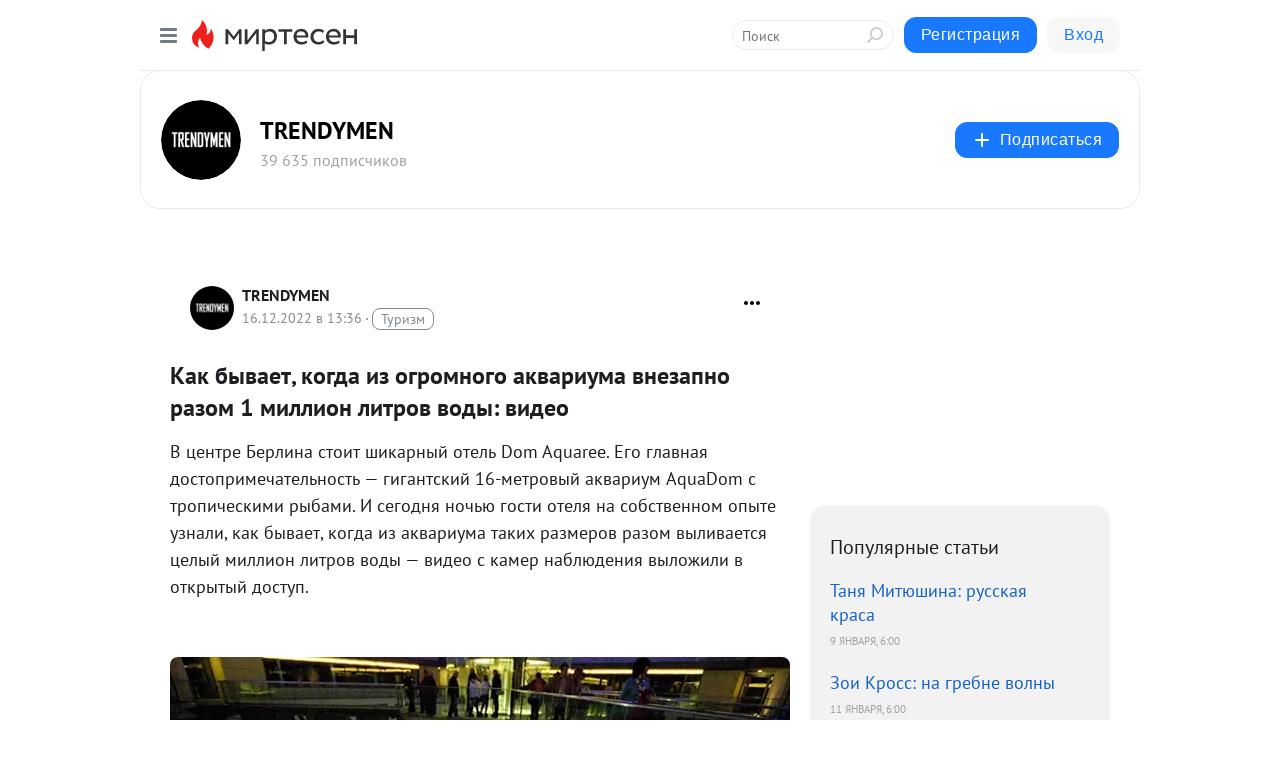

--- FILE ---
content_type: text/html; charset=utf-8
request_url: https://social.trendymen.ru/blog/43577579386/Kak-byivayet-kogda-iz-ogromnogo-akvariuma-vnezapno-razom-1-milli
body_size: 28340
content:
<!DOCTYPE html>
<html lang="ru" >
<head>
<meta charset="utf-8" />
<meta name="robots" content="all"/>
<script>window.__SM_COUNTER_ID = 45130;</script>
<title data-react-helmet="true">Как бывает, когда из огромного аквариума внезапно разом 1 миллион литров воды: видео - TRENDYMEN - Медиаплатформа МирТесен</title>
<meta name="viewport" content="width=device-width, initial-scale=1"/>
<meta name="yandex-verification" content="8f63988e330bf8a1"/>
<meta data-react-helmet="true" name="description" content="В центре Берлина стоит шикарный отель Dom Aquaree. Его главная достопримечательность — гигантский 16-метровый аквариум AquaDom с тропическими рыбами. И сегодня ночью гости отеля на собственном опыте узнали, как бывает, когда из аквариума таких размеров разом выливается целый миллион литров воды — - 16 декабря - 43577579386 - Медиаплатформа МирТесен"/><meta data-react-helmet="true" name="keywords" content="одноклассники, однокурсники, соседи, сослуживцы, мир тесен, земляки, старые друзья, география, блоги домов, события вокруг, социальная сеть, карта, дом, работа, web 2.0"/><meta data-react-helmet="true" property="og:image" content="https://r4.mt.ru/r12/photoE1FE/20272940321-0/jpg/bp.jpeg"/><meta data-react-helmet="true" property="og:image:width" content="1200"/><meta data-react-helmet="true" property="og:image:height" content="628"/><meta data-react-helmet="true" property="og:image:alt" content="Как бывает, когда из огромного аквариума внезапно разом 1 миллион литров воды: видео - TRENDYMEN - Медиаплатформа МирТесен"/><meta data-react-helmet="true" property="twitter:image" content="https://r4.mt.ru/r12/photoE1FE/20272940321-0/jpg/bp.jpeg"/><meta data-react-helmet="true" property="vk:image" content="https://r4.mt.ru/r12/photoE1FE/20272940321-0/jpg/bp.jpeg"/><meta data-react-helmet="true" property="og:description" content="В центре Берлина стоит шикарный отель Dom Aquaree. Его главная достопримечательность — гигантский 16-метровый аквариум AquaDom с тропическими рыбами. И сегодня ночью гости отеля на собственном опыте узнали, как бывает, когда из аквариума таких размеров разом выливается целый миллион литров воды — - 16 декабря - 43577579386 - Медиаплатформа МирТесен"/><meta data-react-helmet="true" property="twitter:description" content="В центре Берлина стоит шикарный отель Dom Aquaree. Его главная достопримечательность — гигантский 16-метровый аквариум AquaDom с тропическими рыбами. И сегодня ночью гости отеля на собственном опыте узнали, как бывает, когда из аквариума таких размеров разом выливается целый миллион литров воды — - 16 декабря - 43577579386 - Медиаплатформа МирТесен"/><meta data-react-helmet="true" property="og:site_name" content="TRENDYMEN - МирТесен"/><meta data-react-helmet="true" property="og:site" content="TRENDYMEN - МирТесен"/><meta data-react-helmet="true" property="og:type" content="article"/><meta data-react-helmet="true" property="og:url" content="https://trendymen.ru/lifestyle/events/134819/"/><meta data-react-helmet="true" property="og:title" content="Как бывает, когда из огромного аквариума внезапно разом 1 миллион литров воды: видео - TRENDYMEN - Медиаплатформа МирТесен"/><meta data-react-helmet="true" property="twitter:card" content="summary_large_image"/><meta data-react-helmet="true" property="twitter:title" content="Как бывает, когда из огромного аквариума внезапно разом 1 миллион литров воды: видео - TRENDYMEN - Медиаплатформа МирТесен"/>
<link data-react-helmet="true" rel="image_src" href="https://r4.mt.ru/r12/photoE1FE/20272940321-0/jpg/bp.jpeg"/><link data-react-helmet="true" rel="canonical" href="https://trendymen.ru/lifestyle/events/134819/"/><link data-react-helmet="true" rel="index" href="https://social.trendymen.ru"/><link data-react-helmet="true" rel="alternate" type="application/atom+xml" title="TRENDYMEN - МирТесен" href="https://social.trendymen.ru/blog/atom"/><link data-react-helmet="true" rel="alternate" type="application/atom+xml" title="TRENDYMEN - МирТесен" href="https://social.trendymen.ru/blog/rss"/><link data-react-helmet="true" rel="icon" href="/favicon.ico" type="image/x-icon" sizes="16x16"/><link data-react-helmet="true" rel="shortcut icon" href="/favicon.ico" type="image/x-icon" sizes="16x16"/>

<link rel="stylesheet" href="https://alpha.mirtesen.ru/assets/modern/bundle.async.390fc67b829a9a691b15.css" media="print" onload="this.media='all'">
<link rel="stylesheet" href="https://alpha.mirtesen.ru/assets/modern/bundle.blog.dd16b21ade2e4322ceca.css" />
</head>
<body >


<!-- Rating@Mail.ru counter -->
<script type="text/javascript">
var _tmr = window._tmr || (window._tmr = []);
_tmr.push({id: "1743269", type: "pageView", start: (new Date()).getTime()});
(function (d, w, id) {
  if (d.getElementById(id)) return;
  var ts = d.createElement("script"); ts.type = "text/javascript"; ts.async = true; ts.id = id;
  ts.src = "https://top-fwz1.mail.ru/js/code.js";
  var f = function () {var s = d.getElementsByTagName("script")[0]; s.parentNode.insertBefore(ts, s);};
  if (w.opera == "[object Opera]") { d.addEventListener("DOMContentLoaded", f, false); } else { f(); }
})(document, window, "topmailru-code");
</script><noscript><div>
<img src="https://top-fwz1.mail.ru/counter?id=1743269;js=na" style="border:0;position:absolute;left:-9999px;" alt="Top.Mail.Ru" />


</div></noscript>
<!-- //Rating@Mail.ru counter -->

<div id="root"><div class="app blog-post-page"><div id="layout" class="blog-post-layout"><div id="main-container" class="not-admin"><header id="header"><div class="header-wrapper" style="width:auto"><div class="header-container"><div class="header"><div class="header__navigation"></div></div></div></div></header><div id="three-column-container"><div id="very-left-column" class=""><div class="sticky-wrap" style="left:0"><div class="sticky__content"><div class="left-menu"><div class="left-menu__blog"><div class="left-menu__item left-menu__blog-item"><div class="left-menu__item_title left-menu__item_header">TRENDYMEN</div><a class="left-menu__item_element" href="https://social.trendymen.ru/">TRENDYMEN</a><a class="left-menu__item_element" href="https://social.trendymen.ru/blog">ЛЕНТА</a><a class="left-menu__item_element" href="https://social.trendymen.ru/_/dengi">ДЕНЬГИ</a><a class="left-menu__item_element" href="https://social.trendymen.ru/_/prostranstvo">ПРОСТРАНСТВО</a><a class="left-menu__item_element" href="https://social.trendymen.ru/_/stil">СТИЛЬ</a><a class="left-menu__item_element" href="https://social.trendymen.ru/_/wishlist">WISH LIST</a><a class="left-menu__item_element" href="https://social.trendymen.ru/_/devushki">ДЕВУШКИ</a><a class="left-menu__item_element" href="https://social.trendymen.ru/_/puteshestviya">ПУТЕШЕСТВИЯ</a></div><div class="left-menu__item left-menu__blog-item"><div class="left-menu__item_title left-menu__item_header"></div><i class="left-menu__item_delimiter"></i><a class="left-menu__item_element" href="https://social.trendymen.ru/blog/latest">Новые</a><a class="left-menu__item_element" href="https://social.trendymen.ru/blog/interesting">Лучшие</a><a class="left-menu__item_element" href="https://social.trendymen.ru/blog/commented">Обсуждаемые</a><a class="left-menu__item_element" href="https://social.trendymen.ru/comments">Комментарии</a><a class="left-menu__item_element" href="https://social.trendymen.ru/people">Участники сайта</a></div></div><div class="left-menu__item" id="topics-menu"><div class="left-menu__item_title" id="topics-menu-title">Рубрики</div><a class="left-menu__item_element" href="//mirtesen.ru/topic/cooking?utm_medium=from_left_sidebar"><span><img src="//static.mtml.ru/images/topics/cooking.svg" alt="cooking" loading="lazy" width="16" height="16"/></span><span>Кулинария</span></a><a class="left-menu__item_element" href="//mirtesen.ru/topic/family?utm_medium=from_left_sidebar"><span><img src="//static.mtml.ru/images/topics/family.svg" alt="family" loading="lazy" width="16" height="16"/></span><span>Дети и семья</span></a><a class="left-menu__item_element" href="//mirtesen.ru/topic/show?utm_medium=from_left_sidebar"><span><img src="//static.mtml.ru/images/topics/show.svg" alt="show" loading="lazy" width="16" height="16"/></span><span>Шоу-бизнес</span></a><a class="left-menu__item_element" href="//mirtesen.ru/topic/politics?utm_medium=from_left_sidebar"><span><img src="//static.mtml.ru/images/topics/politics.svg" alt="politics" loading="lazy" width="16" height="16"/></span><span>Политика</span></a><a class="left-menu__item_element" href="//mirtesen.ru/topic/health?utm_medium=from_left_sidebar"><span><img src="//static.mtml.ru/images/topics/health.svg" alt="health" loading="lazy" width="16" height="16"/></span><span>Здоровье</span></a><button class="left-menu__item_button">Показать все<svg class="svg-icon"><use href="/images/icons.svg?v=1768432#angle-down"></use></svg></button></div><div class="left-menu__item"><div class="left-menu__item_title left-menu__item_header"><a href="https://mirtesen.ru/" class="left-menu__item_title-anchor">Моя лента</a></div><a href="https://mirtesen.ru/chats" class="left-menu__item_element left-menu__item_element_chat" target="_self"><span><img src="//static.mtml.ru/images/icons_v2/chats.svg" alt="ЧАТЫ" loading="lazy" width="16" height="16"/></span><span id="chats-tooltip">ЧАТЫ</span></a><a href="https://mirtesen.ru/polls" class="left-menu__item_element left-menu__item_element_poll" target="_self"><span><img src="//static.mtml.ru/images/icons_v2/vote.svg" alt="Опросы" loading="lazy" width="28" height="28"/></span><span id="polls-tooltip">Опросы</span></a><a href="https://mirtesen.ru/bloggers" class="left-menu__item_element" target="_self"><span><img src="//static.mtml.ru/images/icons_v2/IconBloggersColor.svg" alt="Блогеры" loading="lazy" width="17" height="17"/></span><span id="bloggers-tooltip">Блогеры</span></a><a href="https://mirtesen.ru/user-posts" class="left-menu__item_element" target="_self"><span><img src="//static.mtml.ru/images/icons_v2/IconUserContent.svg" alt="Глас народа" loading="lazy" width="16" height="16"/></span><span id="user-posts-tooltip">Глас народа</span></a><a href="https://mirtesen.ru/popular/liked" class="left-menu__item_element" target="_self"><span><img src="//static.mtml.ru/images/icons_v2/IconPopularColor.svg" alt="Популярное" loading="lazy" width="13" height="16"/></span><span id="popular-posts-tooltip">Популярное</span></a><a href="https://mirtesen.ru/popular/commented" class="left-menu__item_element" target="_self"><span><img src="//static.mtml.ru/images/icons_v2/IconDiscussColor.svg" alt="Обсуждаемое" loading="lazy" width="14" height="14"/></span><span id="commented-posts-tooltip">Обсуждаемое</span></a></div><div class="left-menu__item" id="common-menu"><a href="https://k41tv.app.link/sidebarlink" class="btn btn-primary btn-primary_left-menu" target="_blank" id="app-tooltip"><svg class="svg"><use href="/images/icons.svg#app-icon"></use></svg><span class="left-menu__item_element-text">Мессенджер МТ</span></a><a href="https://info.mirtesen.ru/about" class="left-menu__item_element" target="_blank"><span><img src="//static.mtml.ru/images/icons_v2/IconAbout.svg" alt="О компании" loading="lazy" width="9" height="14"/></span><span class="left-menu__item_element-text">О компании</span></a><a href="https://info.mirtesen.ru/glagol" class="left-menu__item_element" target="_blank"><span><img src="//static.mtml.ru/images/icons_v2/icon-glagol.svg" alt="О редакции ГлагоL" loading="lazy" width="8" height="13"/></span><span class="left-menu__item_element-text">О редакции ГлагоL</span></a><a href="https://info.mirtesen.ru/news" class="left-menu__item_element" target="_blank"><span><img src="//static.mtml.ru/images/icons_v2/IconNews.svg" alt="Новости" loading="lazy" width="16" height="14"/></span><span class="left-menu__item_element-text">Новости</span></a><a href="https://info.mirtesen.ru/partners" class="left-menu__item_element" target="_blank"><span><img src="//static.mtml.ru/images/icons_v2/IconPartners.svg" alt="Партнерам" loading="lazy" width="16" height="13"/></span><span class="left-menu__item_element-text">Партнерам</span></a><a href="https://info.mirtesen.ru/promo" class="left-menu__item_element" target="_blank"><span><img src="//static.mtml.ru/images/icons_v2/IconAdvertizing.svg" alt="Рекламодателям" loading="lazy" width="17" height="16"/></span><span class="left-menu__item_element-text">Рекламодателям</span></a><a href="https://mirtesen.ru/feedback/report" class="left-menu__item_element" target="_blank"><span><img src="//static.mtml.ru/images/icons_v2/IconFeedback.svg" alt="Обратная связь" loading="lazy" width="16" height="13"/></span><span class="left-menu__item_element-text">Обратная связь</span></a><a href="https://mirtesen.ru/feedback/report/spam" class="left-menu__item_element" target="_blank"><span><img src="//static.mtml.ru/images/icons_v2/IconSpam.svg" alt="Пожаловаться на спам" loading="lazy" width="15" height="14"/></span><span class="left-menu__item_element-text">Пожаловаться на спам</span></a><a href="https://info.mirtesen.ru/agreement" class="left-menu__item_element" target="_blank"><span><img src="//static.mtml.ru/images/icons_v2/IconAgreement.svg" alt="Соглашение" loading="lazy" width="15" height="16"/></span><span class="left-menu__item_element-text">Соглашение</span></a><a href="https://info.mirtesen.ru/recommendation_rules" class="left-menu__item_element" target="_blank"><span><img src="//static.mtml.ru/images/icons_v2/IconAgreement.svg" alt="Рекомендательные технологии" loading="lazy" width="15" height="16"/></span><span class="left-menu__item_element-text">Рекомендательные технологии</span></a></div></div><p class="recommendation-tech">На информационном ресурсе применяются <a href="https://info.mirtesen.ru/recommendation_rules">рекомендательные технологии</a> (информационные технологии предоставления информации на основе сбора, систематизации и анализа сведений, относящихся к предпочтениям пользователей сети &quot;Интернет&quot;, находящихся на территории Российской Федерации)</p><div class="mt-tizer-ad-block"><div class="partner-block-wrapper"><div id="unit_99821"></div></div></div></div></div></div><div id="content-container"><div id="secondary-header" class="secondary-header secondary-header_blog"><div class="secondary-header__middle"><div id="secondary-header-logo" class="secondary-header__logo-outer"><div class="secondary-header__logo-wrap"><a class="userlogo userlogo_xl" href="https://social.trendymen.ru/?utm_referrer=mirtesen.ru" title="" target="" data-rjs="2"></a></div></div><div class="secondary-header__title-wrap"><div class="secondary-header__title-subscribers"><h2 class="secondary-header__title"><a class="secondary-header__title-link" href="https://social.trendymen.ru/?utm_referrer=mirtesen.ru" style="color:#000" rel="nofollow">TRENDYMEN</a></h2><i class="secondary-header__subscribers">39 635 подписчиков</i></div></div><div><div id="mt-dropdown-menu" class="mt-dropdown-menu"><button appearance="btn" title="Подписаться" type="button" class="mt-dropdown-menu__btn btn btn-primary"><svg class="svg-icon"><use href="/images/icons.svg?v=1768432#cross"></use></svg>Подписаться</button></div></div></div></div><div class="blog-post-item blog-post-item_tile"><div id="double-column-container"><div id="right-column"><div class="partner-block-wrapper"><div id="unit_103944"></div></div><div class="right-column-posts"><h3 class="right-column-posts__title">Популярные статьи</h3><ul class="right-column-posts_list"><li class="right-column-posts_list_item"><a href="//social.trendymen.ru/blog/43462105158?utm_referrer=mirtesen.ru&amp;utm_medium=from_block_popular_articles" class="right-column-posts_list_item__link"><span class="right-column-posts_list_item__title">Таня Митюшина: русская краса</span><span class="right-column-posts_list_item__date"></span></a></li><li class="right-column-posts_list_item"><a href="//social.trendymen.ru/blog/43404718591?utm_referrer=mirtesen.ru&amp;utm_medium=from_block_popular_articles" class="right-column-posts_list_item__link"><span class="right-column-posts_list_item__title">Зои Кросс: на гребне волны</span><span class="right-column-posts_list_item__date"></span></a></li><li class="right-column-posts_list_item"><a href="//social.trendymen.ru/blog/43102468046?utm_referrer=mirtesen.ru&amp;utm_medium=from_block_popular_articles" class="right-column-posts_list_item__link"><span class="right-column-posts_list_item__title">Джессика Киллингс: убийственная женственность</span><span class="right-column-posts_list_item__date"></span></a></li></ul></div><div class="partner-block-wrapper"><div id="unit_103939"></div></div><div class="right-column-comments right-column-comments_blog"><h3 class="right-column-comments__title">Свежие комментарии</h3><ul class="right-column-comments-list"><li class="right-column-comments-item"><a href="https://mirtesen.ru/people/56413019" class="right-column-comments-item__author"><span class="userlogo userlogo_s" href="" title="" target="" data-rjs="2"></span><div class="right-column-comments-item__author__info"><i class="right-column-comments-item__author__name" style="color:hsl(125, 70%, 50%)">Sema</i><i class="right-column-comments-item__pubdate"></i></div></a><div class="right-column-comments-item__post"><span class="right-column-comments-item__post__message">Спасибо за интересный случай! Прочитал что в 1924 году пара английских шайрских лошадей показала впечатляющее мастерс...</span><span class="right-column-comments-item__post__title">Лошадь вытянула п...</span></div></li><li class="right-column-comments-item"><a href="https://mirtesen.ru/people/234481308" class="right-column-comments-item__author"><span class="userlogo userlogo_s" href="" title="" target="" data-rjs="2"></span><div class="right-column-comments-item__author__info"><i class="right-column-comments-item__author__name" style="color:hsl(88, 70%, 50%)">Maxim</i><i class="right-column-comments-item__pubdate"></i></div></a><div class="right-column-comments-item__post"><span class="right-column-comments-item__post__message">c-300</span><span class="right-column-comments-item__post__title">Стюардесса частно...</span></div></li><li class="right-column-comments-item"><a href="https://mirtesen.ru/people/781535049" class="right-column-comments-item__author"><span class="userlogo userlogo_s" href="" style="background:linear-gradient(hsl(214, 100%, 50%), hsl(244, 80%, 50%))" target="">ИЗ</span><div class="right-column-comments-item__author__info"><i class="right-column-comments-item__author__name" style="color:hsl(229, 70%, 50%)">Ильдус Зубаиров</i><i class="right-column-comments-item__pubdate"></i></div></a><div class="right-column-comments-item__post"><span class="right-column-comments-item__post__message">Девка как девка, у нас таких на любой остановке по 15 штук стоит. Просто их не раскрутил и не распиарили, как эту, то...</span><span class="right-column-comments-item__post__title">Шелби Чеснес: маг...</span></div></li></ul></div><div class="partner-block-wrapper"><div id="unit_99810"></div></div><div class="partner-block-wrapper"><div id="unit_95080"></div></div><div class="sticky2" style="top:30px"><div class="partner-block-wrapper"><div id="unit_103947"></div></div></div></div><div id="content-column" class="content-column"><div class="adfox-top"><div class="partner-block-wrapper"><div id="unit_99815"></div></div><div class="partner-block-wrapper"><div id="unit_99815"></div></div></div><article class="blog-post" id="post_43577579386" itemscope="" itemType="http://schema.org/NewsArticle"><meta itemscope="" itemProp="mainEntityOfPage" itemType="https://schema.org/WebPage" itemID="https://trendymen.ru/lifestyle/events/134819/" content=""/><meta itemProp="datePublished" content="2022-12-16T13:36:26.000Z"/><meta itemProp="dateModified" content="2022-12-16T13:36:26.000Z"/><span itemscope="" itemType="https://schema.org/Organization" itemProp="publisher"><meta itemProp="name" content="TRENDYMEN"/><span itemscope="" itemType="https://schema.org/ImageObject" itemProp="logo"><meta itemProp="url" content="//mtdata.ru/u7/photo981A/20989971754-0/original.jpeg"/></span></span><meta itemProp="image" content="https://r4.mt.ru/r12/photoE1FE/20272940321-0/jpg/bp.jpeg"/><div class="blog-post__header"><div class="blog-post__author" rel="author"><span class="blog-post__author-avatar"><a class="userlogo" href="//social.trendymen.ru?utm_referrer=mirtesen.ru" title="" target="_self" data-rjs="2"></a></span><div><a class="blog-post__author-name" href="//social.trendymen.ru" target="_blank"><span itemProp="author">TRENDYMEN</span></a><div class="blog-post__info"><div class="blog-post__pubdate"></div><h3 class="blog-post__topic-category-wrapper"><a class="blog-post__topic-category" href="//mirtesen.ru/topic/tourism?utm_medium=from_headline_topic_button"><span>Туризм</span></a></h3></div></div></div><div><button title="Подписаться" class="btn blog-post__header-subscribe btn-primary">Подписаться</button></div><div id="mt-dropdown-menu" class="mt-dropdown-menu context-dropdown"><button type="button" class="mt-dropdown-menu__btn"><svg class="svg-icon"><use href="/images/icons.svg?v=1768432#more"></use></svg></button></div></div><h1 class="blog-post__title" itemProp="headline">Как бывает, когда из огромного аквариума внезапно разом 1 миллион литров воды: видео</h1><div class="partner-block-wrapper"><div id="unit_103965"></div></div><div class="blog-post__text" itemProp="articleBody"><p>В центре Берлина стоит шикарный отель Dom Aquaree. Его главная достопримечательность — гигантский 16-метровый аквариум AquaDom с тропическими рыбами. И сегодня ночью гости отеля на собственном опыте узнали, как бывает, когда из аквариума таких размеров разом выливается целый миллион литров воды — видео с камер наблюдения выложили в открытый доступ.<div id="unit_101877"><a href="https://smi2.ru/" ></a></div>
<script type="text/javascript" charset="utf-8">
  (function() {
    var sc = document.createElement('script'); sc.type = 'text/javascript'; sc.async = true;
    sc.src = '//smi2.ru/data/js/101877.js'; sc.charset = 'utf-8';
    var s = document.getElementsByTagName('script')[0]; s.parentNode.insertBefore(sc, s);
  }());
</script> </p><p><img class="POST_IMAGE " src="https://r4.mt.ru/r12/photoE1FE/20272940321-0/jpg/bp.webp"    alt=""width="620"height="auto"loading="lazy"/></p><p><img class="POST_IMAGE " src="https://r.mt.ru/r12/photo6110/20496013170-0/jpg/bp.webp"    alt=""width="620"height="auto"loading="lazy"/></p><p>Естественно, все гости выбежали на галереи. Им осталось только наблюдать, как этажи внизу превращаются в подводное царство. </p><p></p><p><div class="video-wrap"><iframe src="https://www.youtube.com/embed/iPlYAe54T4g?rel=1&fs=1" allow="accelerometer; autoplay; encrypted-media; gyroscope; picture-in-picture; fullscreen"></iframe></div></p><p>И вот, что сняли камеры наблюдения: </p><p></p><p><div class="video-wrap"><iframe src="https://www.youtube.com/embed/s0o2Nlc544I?rel=1&fs=1" allow="accelerometer; autoplay; encrypted-media; gyroscope; picture-in-picture; fullscreen"></iframe></div></p><p>Из-за чего лопнул аквариум пока не известно. Отель пришлось закрыть.</p><div id="unit_103966"><a href="https://smi2.ru/" ></a></div>
<script type="text/javascript" charset="utf-8">
  (function() {
    var sc = document.createElement('script'); sc.type = 'text/javascript'; sc.async = true;
    sc.src = '//smi2.ru/data/js/103966.js'; sc.charset = 'utf-8';
    var s = document.getElementsByTagName('script')[0]; s.parentNode.insertBefore(sc, s);
  }());
</script></div><div id="panda_player" class="panda-player"></div><div class="blog-post__source"><a href="https://social.trendymen.ru/url?e=simple_click&amp;blog_post_id=43577579386&amp;url=mprG6IHJeMgOG4nNgUSELd2kS9bux1Gix4RuHa__P__2BlBSJq__P__2FbZmGvQLmCFqiTBsrbStl5gIOMDoxj0MBgTMLYl25G9ncwCkHeteosi7EMzsElJLgdheJCKl3nX79fphyzmk" target="_blank">Ссылка на первоисточник</a></div><div class="blog-post__subscribe"><p class="blog-post__subscribe-text">Понравилась статья? Подпишитесь на канал, чтобы быть в курсе самых интересных материалов</p><a href="#" class="btn btn-primary">Подписаться</a></div><ul class="mt-horizontal-menu mt-horizontal-menu_list mt-horizontal-menu_multiline-left post-tags"><li><a href="/hashtags/%D0%9A%D1%83%D0%BB%D1%8C%D1%82%D1%83%D1%80%D0%B0" class="tag-label-2 tag-label-2_sm"><span>Культура</span></a><meta itemProp="about" content="Культура"/></li></ul><div class="blog-post__footer"><div class="post-controls"><div><div class="post-actions"><div class="post-actions__push"></div></div></div></div></div><span></span></article><nav class="pagination"><ul class="blog-post__pagination"><li><a href="https://social.trendymen.ru/blog/43812592904/Polyarnik-hotel-zanochevat-na-zabroshennoy-stantsii-no-tam-uzhe-?utm_referrer=mirtesen.ru"><span class="blog-post__pagination__arrow">←</span>Предыдущая тема</a></li><li class="blog-post__pagination__symbol"> | </li><li><a href="https://social.trendymen.ru/blog/43586679953/YAponskiy-sposob-pochinit-porvannuyu-odezhdu-Na-video-porvannogo?utm_referrer=mirtesen.ru">Следующая тема<span class="blog-post__pagination__arrow">→</span></a></li></ul></nav><div class="partner-block-wrapper"><div id="unit_103916"></div></div><span></span><div class="adfox-outer blog-post-item__ad-block"><div class="partner-block-wrapper"><div id="unit_99816"></div></div></div></div></div><div class="blog-post-bottom-partners"><div class="partner-block-wrapper"><div id="unit_103941"></div></div><div class="partner-block-wrapper"><div id="unit_95079"></div></div><div class="partner-block-wrapper"><div id="unit_95031"></div></div></div></div></div></div></div><div style="position:fixed;bottom:50px;right:0;cursor:pointer;transition-duration:0.2s;transition-timing-function:linear;transition-delay:0s;z-index:10;display:none"><div id="scroll-top"><div>наверх</div></div></div></div><div></div></div></div>
<div id="messenger-portal" class="messenger-embedded"></div>
<script>window.__PRELOADED_STATE__ = {"blogDomain":{},"promotion":{"popup":{},"activeTab":"platform","sections":{"platform":{"title":"Реклама на Платформе","isMenu":true,"changed":false,"forDevs":true},"settings":{"title":"Настройки рекламы","isMenu":true,"changed":false,"forDevs":true},"item":{"title":"Редактирование объекта","isMenu":false,"changed":false,"forDevs":true},"itemAdd":{"title":"Добавление объекта","isMenu":false,"changed":false,"forDevs":true},"deposit":{"title":"Пополнение баланса","isMenu":false,"changed":false,"forDevs":true},"stats":{"title":"Статистика рекламы","isMenu":true,"changed":false,"forDevs":true}},"changed":{"platform":false,"settings":false,"item":false,"stats":false},"data":{"platform":"","settings":{"currentBalance":0,"spentBalance":0,"groupItem":{"id":null,"status":"STATUS_PENDING","dateStart":null,"dateEnd":null,"fullClicksLimit":null,"dayClicksLimit":null,"clickPrice":null,"utmSource":null,"utmMedium":null,"utmCampaign":null,"targetGeoIds":null,"targetIsMale":null,"targetAgeMin":null,"targetAgeMax":null,"targetTime":null,"title":null,"canChangeStatus":null,"inRotation":false,"fullClicks":0,"dayClicks":0},"blogpostItems":[]},"item":{"id":null,"status":"STATUS_PENDING","dateStart":null,"dateEnd":null,"fullClicksLimit":null,"dayClicksLimit":null,"clickPrice":null,"utmSource":null,"utmMedium":null,"utmCampaign":null,"targetGeoIds":null,"targetIsMale":null,"targetAgeMin":null,"targetAgeMax":null,"targetTime":null,"title":null,"canChangeStatus":null,"inRotation":false,"fullClicks":0,"dayClicks":0},"itemAdd":{"url":null},"deposit":{"value":""},"stats":{"periodFrom":"2025-12-25","periodTo":"2026-01-14"}},"errors":{}},"editComments":{"activeTab":"stats","sections":{"stats":{"title":"Статистика","isMenu":true,"changed":false,"forDevs":true},"settings":{"title":"Настройки","isMenu":true,"changed":false,"forDevs":true}},"changed":{"stats":false,"settings":false},"data":{"stats":{"periodFrom":"2026-01-07","periodTo":"2026-01-14"},"settings":{"applyForCommentsEnabled":0,"commonEnabled":0,"siteEnabled":0,"keyWords":[]}},"errors":{}},"actionVote":{},"header":{"sidebarEnabled":false,"sidebarIsOpen":false},"messageNotifications":{"items":[],"startFrom":0,"nextFrom":0,"hasMoreItems":true,"busy":false},"activityNotifications":{"items":[],"nextFrom":"","hasMoreItems":true,"busy":false},"headerSearch":{"value":"","result":{"people":[],"groups":[],"posts":[]},"isLoading":false,"hasResults":false},"rssEditor":{"editKey":null,"type":"add","loading":{"defaultImage":false},"values":{"maxTextLength":0,"publicationDelay":0,"useFullText":false,"useShortDesctiption":false,"ignoreMediaTags":false,"rssSourceLink":"","autoRefreshImportedThemes":false,"pregTemplateTextSearch":"","pregTemplateTextChange":"","xpathLongText":"","xpathImage":"","showCategory":"","importCategory":"","keepImages":false,"keepLinks":false,"keepIframes":false,"useEmbedCode":false,"useYandexTurbo":false,"addYandexGenreTags":false,"loadingTimout":0,"hideSourceLink":false,"defaultImage":""}},"telegramEditor":{"editKey":null,"type":"add","values":{"username":null,"signature":""}},"auth":{"user":null,"groupPrivileges":{},"viewedTooltips":{}},"authForm":{"isBusy":false,"widgetId":"0","instances":{"0":{"isOpen":false,"activeTab":"login","callAndSmsLimits":{"apiLimits":{"smsAllowed":true,"callAllowed":true,"smsTimeLimitExceededMsg":"","callTimeLimitExceededMsg":""},"timers":{}},"params":{"login":{"phone":"","code":"","mode":"SMS","step":"","errorMap":{}},"loginByEmail":{"email":"","password":"","remember":"on","step":"","errorMap":{}},"registration":{"name":"","lastname":"","email":"","phone":"","code":"","mode":"SMS","step":"","errorMap":{}},"registrationByEmail":{"email":"","name":"","phone":"","code":"","mode":"SMS","step":"","errorMap":{}},"password":{"email":"","errorMap":{}}}}}},"blogModerators":{"staff":[],"popup":{"popupType":null,"userInfo":null},"errors":{},"radioBtnValue":null},"logoEditor":{"image":null,"allowZoomOut":false,"position":{"x":0.5,"y":0.5},"scale":1,"rotate":0,"borderRadius":0,"width":100,"height":100,"border":0,"isEmpty":true,"type":"blog"},"headerBackgroundEditor":{"image":null,"type":"blog","allowZoomOut":false,"position":{"x":0.5,"y":0.5},"scale":1,"rotate":0,"borderRadius":0,"blogHeight":240,"profileHeight":240,"border":0,"isEmpty":true},"titleEditor":{"title":""},"secondaryHeader":{"logoSwitcher":false,"titleSwitcher":false,"backgroundSwitcher":false,"logoEditor":false,"titleEditor":false,"backgroundEditor":false},"blogMenuSettings":{"isChanged":false,"menuItems":[],"currentIndex":null,"menuItem":{},"staticWidgetsToRemove":[],"context":{"add":{"title":"Добавление раздела","saveButton":"Добавить"},"edit":{"title":"Раздел: ","saveButton":"Сохранить","remove":"Удалить раздел"}},"errors":{}},"siteSettings":{},"siteSettingsLeftMenu":{"sitesDropdown":false},"promotionLeftMenu":{},"editCommentsLeftMenu":{},"blogPostList":{"searchValue":"","search":{"results":[],"page":0,"hasMore":true,"isLoading":false},"blogPostList":[],"hasMoreItems":true,"page":1,"title":"","tag":"","period":"","before":"","after":"","status":"","sort":""},"blogPostEditor":{"id":null,"title":"","text":"","inProcess":false,"sign":"","disableComments":false,"tags":[],"tagSuggestions":[],"errors":[],"publishTime":null,"referenceUrl":"","nextBtnUrl":"","pushBtnUrl":"","pushBtnText":"","doFollowLinks":0,"pulse":0,"draft":false,"preloaderVisible":true,"errorMessage":{"isVisible":false,"text":"Произошла ошибка. Попробуйте еще раз или свяжитесь со службой поддержки."},"showPollEditor":false,"pollTab":"default","sentToModeration":false,"foundPolls":[],"foundPollsOffset":0,"hasMorePolls":true,"pollId":null},"actionModifyPostPopup":{"isOpen":false,"popupType":"","id":null,"deletedList":{},"approveList":{}},"rightColumnPosts":[{"id":43462105158,"title":"Таня Митюшина: русская краса","url":"//social.trendymen.ru/blog/43462105158?utm_referrer=mirtesen.ru","seo_url":"//social.trendymen.ru/blog/43462105158?utm_referrer=mirtesen.ru","canonical_url":"//social.trendymen.ru/blog/43462105158?utm_referrer=mirtesen.ru","created":1464714248,"date":1767938461,"publish_time":"2026-01-09 09:00:00","status":"STATUS_ACTIVE","isTitleHidden":false,"formattedDates":{"iso":"2026-01-09T06:01:01.000Z","ver1":"9 января, 9:01","ver2":"09.01.2026 в 9:01","ver3":"9 янв., 9:01"},"images":[],"videos":[],"shared_post":null,"mentionedPersons":null},{"id":43404718591,"title":"Зои Кросс: на гребне волны","url":"//social.trendymen.ru/blog/43404718591?utm_referrer=mirtesen.ru","seo_url":"//social.trendymen.ru/blog/43404718591?utm_referrer=mirtesen.ru","canonical_url":"//social.trendymen.ru/blog/43404718591?utm_referrer=mirtesen.ru","created":1445769039,"date":1768111262,"publish_time":"2026-01-11 09:00:00","status":"STATUS_ACTIVE","isTitleHidden":false,"formattedDates":{"iso":"2026-01-11T06:01:02.000Z","ver1":"11 января, 9:01","ver2":"11.01.2026 в 9:01","ver3":"11 янв., 9:01"},"images":[],"videos":[],"shared_post":null,"mentionedPersons":null},{"id":43102468046,"title":"Джессика Киллингс: убийственная женственность","url":"//social.trendymen.ru/blog/43102468046?utm_referrer=mirtesen.ru","seo_url":"//social.trendymen.ru/blog/43102468046?utm_referrer=mirtesen.ru","canonical_url":"//social.trendymen.ru/blog/43102468046?utm_referrer=mirtesen.ru","created":1474030927,"date":1768284061,"publish_time":"2026-01-13 09:00:00","status":"STATUS_ACTIVE","isTitleHidden":false,"formattedDates":{"iso":"2026-01-13T06:01:01.000Z","ver1":"13 января, 9:01","ver2":"13.01.2026 в 9:01","ver3":"13 янв., 9:01"},"images":[],"videos":[],"shared_post":null,"mentionedPersons":null}],"rightColumnComments":[{"id":128156672,"text":"Спасибо за интересный случай! Прочитал что в 1924 году пара английских шайрских лошадей показала впечатляющее мастерство, протащив примерно 50 тонн!\n Лошади не только сильные, но и умные животные. Хотя они и не такие мощные как трактор, но всё же обладают удивительной силой! В природе все взаимосвязано и сотворено мудро. В Библии говорится: «Как многочисленны дела Твои, Господи! Все соделал Ты премудро; земля полна произведений Твоих» (Псалом 103:24).","date":1768392813,"blog_post":{"id":43248548715,"title":"Лошадь вытянула полуторатонную машину из кювета за 3 секунды одним движением: видео","seo_url":"//social.trendymen.ru/blog/43248548715/Loshad-vyityanula-polutoratonnuyu-mashinu-iz-kyuveta-za-3-sekund?utm_referrer=mirtesen.ru"},"user":{"cover":null,"count_friends":null,"id":56413019,"url":"//mirtesen.ru/people/56413019","display_name":"Sema","photo_original":"//mtdata.ru/u30/photoE8DF/20134538004-0/original.jpeg"},"images":[],"formattedDates":{"iso":"2026-01-14T12:13:33.000Z","ver1":"14 января, 15:13","ver2":"14.01.2026 в 15:13","ver3":"14 янв., 15:13"}},{"id":128155941,"text":"c-300","date":1768379241,"blog_post":{"id":43370394513,"title":"Стюардесса частного самолета рассказала, сколько платят миллиардеры за работу","seo_url":"//social.trendymen.ru/blog/43370394513/Styuardessa-chastnogo-samoleta-rasskazala-skolko-platyat-milliar?utm_referrer=mirtesen.ru"},"user":{"cover":null,"count_friends":null,"id":234481308,"url":"//mirtesen.ru/people/234481308","display_name":"Maxim","photo_original":"//mtdata.ru/u4/photo07A2/20048659150-0/original.jpeg"},"images":[],"formattedDates":{"iso":"2026-01-14T08:27:21.000Z","ver1":"14 января, 11:27","ver2":"14.01.2026 в 11:27","ver3":"14 янв., 11:27"}},{"id":128155623,"text":"Девка как девка, у нас таких на любой остановке по 15 штук стоит. Просто их не раскрутил и не распиарили, как эту, только и всего.","date":1768371203,"blog_post":{"id":43912090386,"title":"Шелби Чеснес: магия красивой жизни","seo_url":"//social.trendymen.ru/blog/43912090386/SHelbi-CHesnes:-magiya-krasivoy-zhizni?utm_referrer=mirtesen.ru"},"user":{"cover":null,"count_friends":null,"id":781535049,"url":"//mirtesen.ru/people/781535049","display_name":"Ильдус Зубаиров","photo_original":null},"images":[],"formattedDates":{"iso":"2026-01-14T06:13:23.000Z","ver1":"14 января, 9:13","ver2":"14.01.2026 в 9:13","ver3":"14 янв., 9:13"}}],"rightColumnGallery":{"total":0,"images":[]},"blogPost":{"id":43577579386,"title":"Как бывает, когда из огромного аквариума внезапно разом 1 миллион литров воды: видео","url":"//social.trendymen.ru/blog/43577579386?utm_referrer=mirtesen.ru","seo_url":"//social.trendymen.ru/blog/43577579386/Kak-byivayet-kogda-iz-ogromnogo-akvariuma-vnezapno-razom-1-milli?utm_referrer=mirtesen.ru","canonical_url":"https://trendymen.ru/lifestyle/events/134819/","created":1671202063,"date":1671197786,"publish_time":null,"status":"STATUS_ACTIVE","isTitleHidden":false,"preview_text":"В центре Берлина стоит шикарный отель Dom Aquaree. Его главная достопримечательность — гигантский 16-метровый аквариум AquaDom с тропическими рыбами. И сегодня ночью гости отеля на собственном опыте узнали, как бывает, когда из аквариума таких размеров разом выливается целый миллион литров воды —","comments_count":0,"post_type":"post","likes":{"count":1,"user_likes":0,"can_like":0,"marks_pluses":1,"marks_minuses":0,"user_like_attr":null,"like_attr_ids":[{"id":2,"count":1}]},"from_id":838346154,"from":{"id":838346154,"display_name":"Степан Иванов","url":"//mirtesen.ru/people/838346154","photo_original":null,"isAuthenticAccount":false},"group":{"display_name":"TRENDYMEN","url":"//social.trendymen.ru","photo_original":"//mtdata.ru/u7/photo981A/20989971754-0/original.jpeg","id":30821201680,"canViewBlogPostCreator":false,"showSubscribersAmount":true,"is_subscribed":false,"is_member":false,"is_owner":false,"is_staff":false,"created":1409580091},"attachments":[{"photo":{"id":20272940321,"photo_original":"//mtdata.ru/u12/photoE1FE/20272940321-0/original.jpg#20272940321","title":"1","width":660,"height":400}},{"photo":{"id":20496013170,"photo_original":"//mtdata.ru/u12/photo6110/20496013170-0/original.jpg#20496013170","title":"1","width":660,"height":400}}],"modified":1760081259,"is_draft":false,"is_queued":false,"topic":"tourism","tags":["Культура"],"close_comments":false,"marks_count":1,"reposts":1,"recommendations":"[]","foreignPollId":null,"isSlider":null,"padRedirectUrl":"https://mirtesen.ru/url?e=pad_click&pad_page=0&blog_post_id=43577579386&announce=1","editorStatus":"EDITOR_STATUS_NONE","extraData":null,"notificationsCanBeSent":true,"notificationsSent":false,"notificationsWillBeSent":false,"notificationsLimit":8,"text":"\x3cp>В центре Берлина стоит шикарный отель Dom Aquaree. Его главная достопримечательность — гигантский 16-метровый аквариум AquaDom с тропическими рыбами. И сегодня ночью гости отеля на собственном опыте узнали, как бывает, когда из аквариума таких размеров разом выливается целый миллион литров воды — видео с камер наблюдения выложили в открытый доступ. \x3c/p>\x3cp>\x3cimg src=\"//mtdata.ru/u12/photoE1FE/20272940321-0/original.jpg#20272940321\" alt=\"\" width=\"660\" height=\"400\" />\x3c/p>\x3cp>\x3cimg src=\"//mtdata.ru/u12/photo6110/20496013170-0/original.jpg#20496013170\" alt=\"\" width=\"660\" height=\"400\" />\x3c/p>\x3cp>Естественно, все гости выбежали на галереи. Им осталось только наблюдать, как этажи внизу превращаются в подводное царство. \x3c/p>\x3cp>\x3c/p>\x3cp>\x3cdiv class=\"embed-container\">\x3ciframe width=\"426\" height=\"240\" style=\"width: 426px; height:240px; max-width:100%;\" src=\"https://www.youtube.com/embed/iPlYAe54T4g?rel=1&fs=1\" frameborder=\"0\" allowfullscreen>\x3c/iframe>\x3c/div>\x3c/p>\x3cp>И вот, что сняли камеры наблюдения: \x3c/p>\x3cp>\x3c/p>\x3cp>\x3cdiv class=\"embed-container\">\x3ciframe width=\"426\" height=\"240\" style=\"width: 426px; height:240px; max-width:100%;\" src=\"https://www.youtube.com/embed/s0o2Nlc544I?rel=1&fs=1\" frameborder=\"0\" allowfullscreen>\x3c/iframe>\x3c/div>\x3c/p>\x3cp>Из-за чего лопнул аквариум пока не известно. Отель пришлось закрыть.\x3c/p>","formattedText":"\x3cp>В центре Берлина стоит шикарный отель Dom Aquaree. Его главная достопримечательность — гигантский 16-метровый аквариум AquaDom с тропическими рыбами. И сегодня ночью гости отеля на собственном опыте узнали, как бывает, когда из аквариума таких размеров разом выливается целый миллион литров воды — видео с камер наблюдения выложили в открытый доступ. \x3c/p>\x3cp>\x3cimg src=\"//mtdata.ru/u12/photoE1FE/20272940321-0/original.jpg#20272940321\" alt=\"\" width=\"660\" height=\"400\" />\x3c/p>\x3cp>\x3cimg src=\"//mtdata.ru/u12/photo6110/20496013170-0/original.jpg#20496013170\" alt=\"\" width=\"660\" height=\"400\" />\x3c/p>\x3cp>Естественно, все гости выбежали на галереи. Им осталось только наблюдать, как этажи внизу превращаются в подводное царство. \x3c/p>\x3cp>\x3c/p>\x3cp>\x3cdiv class=\"embed-container\">\x3ciframe width=\"426\" height=\"240\" style=\"width: 426px; height:240px; max-width:100%;\" src=\"https://www.youtube.com/embed/iPlYAe54T4g?rel=1&fs=1\" frameborder=\"0\" allowfullscreen>\x3c/iframe>\x3c/div>\x3c/p>\x3cp>И вот, что сняли камеры наблюдения: \x3c/p>\x3cp>\x3c/p>\x3cp>\x3cdiv class=\"embed-container\">\x3ciframe width=\"426\" height=\"240\" style=\"width: 426px; height:240px; max-width:100%;\" src=\"https://www.youtube.com/embed/s0o2Nlc544I?rel=1&fs=1\" frameborder=\"0\" allowfullscreen>\x3c/iframe>\x3c/div>\x3c/p>\x3cp>Из-за чего лопнул аквариум пока не известно. Отель пришлось закрыть.\x3c/p>","reference_url":"https://social.trendymen.ru/url?e=simple_click&blog_post_id=43577579386&url=mprG6IHJeMgOG4nNgUSELd2kS9bux1Gix4RuHa__P__2BlBSJq__P__2FbZmGvQLmCFqiTBsrbStl5gIOMDoxj0MBgTMLYl25G9ncwCkHeteosi7EMzsElJLgdheJCKl3nX79fphyzmk","reference_url_original":"https://trendymen.ru/lifestyle/events/134819/","prevPostUrl":"https://social.trendymen.ru/blog/43586679953/YAponskiy-sposob-pochinit-porvannuyu-odezhdu-Na-video-porvannogo?utm_referrer=mirtesen.ru","nextPostUrl":"https://social.trendymen.ru/blog/43812592904/Polyarnik-hotel-zanochevat-na-zabroshennoy-stantsii-no-tam-uzhe-?utm_referrer=mirtesen.ru","formattedDates":{"iso":"2022-12-16T13:36:26.000Z","ver1":"16 декабря, 16:36","ver2":"16.12.2022 в 16:36","ver3":"16 дек., 16:36"},"images":[{"main":true,"url":"//mtdata.ru/u12/photoE1FE/20272940321-0/original.jpg#20272940321","width":660,"height":400},{"main":true,"url":"//mtdata.ru/u12/photo6110/20496013170-0/original.jpg#20496013170","width":660,"height":400}],"videos":[],"shared_post":null,"mentionedPersons":null,"topicKey":"tourism"},"blogMember":{"usedSearch":false,"activeTab":"rating","tabs":{},"staff":{},"search":{}},"aggregator":{"items":[],"page":0,"hasMore":true},"leftMenu":{"listSites":{"mySubscriptions":{"items":[],"total":0,"hideMoreButton":0},"mySites":{"items":[],"total":0,"hideMoreButton":0}},"listFriends":{"hideMoreButton":0,"items":[]},"listTopics":[{"key":"cooking","text":"Кулинария","theme":true},{"key":"family","text":"Дети и семья","theme":true},{"key":"show","text":"Шоу-бизнес","theme":true},{"key":"politics","text":"Политика","theme":true},{"key":"health","text":"Здоровье","theme":true},{"key":"IT","text":"IT","theme":true},{"key":"auto","text":"Авто-мото","theme":true},{"key":"finance","text":"Бизнес и финансы","theme":true},{"key":"animals","text":"В мире животных","theme":true},{"key":"military","text":"Военное дело","theme":true},{"key":"home","text":"Дом/Дача","theme":true},{"key":"entertainment","text":"Игры","theme":true},{"key":"history","text":"История","theme":true},{"key":"cinema","text":"Кино","theme":true},{"key":"beauty","text":"Красота","theme":true},{"key":"culture","text":"Культура","theme":true},{"key":"realty","text":"Недвижимость","theme":true},{"key":"society","text":"Общество","theme":true},{"key":"fishing","text":"Охота и рыбалка","theme":true},{"key":"technology","text":"Прогресс","theme":true},{"key":"career","text":"Работа","theme":true},{"key":"humor","text":"Развлечения","theme":true},{"key":"ad","text":"Реклама","theme":true},{"key":"religion","text":"Религия","theme":true},{"key":"sport","text":"Спорт","theme":true},{"key":"tourism","text":"Туризм","theme":true},{"key":"photo","text":"Фото","theme":true},{"key":"all","text":"Разное","theme":false}],"blogMenu":{"menuItems":[{"url":"https://social.trendymen.ru/","tags":"WISH LIST, вещи","type":"posts","title":"TRENDYMEN","context":"default","stop_tags":"","module_type":"GroupsItem","module_title":"WISH LIST КАЖДОГО МУЖЧИНЫ","main_widget_id":"BlogPosts_BlogPosts_oploazol","secondary":false,"width":0},{"url":"https://social.trendymen.ru/blog","tags":"","type":"posts","title":"ЛЕНТА","context":"default","stop_tags":"","module_type":"BlogPosts","module_title":"Лента","main_widget_id":"BlogPostsdefaultBlogPostsContent","secondary":false,"width":0},{"url":"https://social.trendymen.ru/_/dengi","tags":"деньги","type":"posts","title":"ДЕНЬГИ","context":"dengi","stop_tags":"","module_type":"Pages","module_title":"Блог","main_widget_id":"BlogPosts_BlogPosts_avneenofvu","secondary":false,"width":0},{"url":"https://social.trendymen.ru/_/prostranstvo","tags":"пространство, фото дня","type":"posts","title":"ПРОСТРАНСТВО","context":"prostranstvo","stop_tags":"","module_type":"Pages","module_title":"ПРОСТРАНСТВО","main_widget_id":"BlogPosts_BlogPosts_ewilib","secondary":false,"width":0},{"url":"https://social.trendymen.ru/_/stil","tags":"стиль","type":"posts","title":"СТИЛЬ","context":"stil","stop_tags":"","module_type":"Pages","module_title":"Блог","main_widget_id":"BlogPosts_BlogPosts_ucokxemei","secondary":false,"width":0},{"url":"https://social.trendymen.ru/_/wishlist","tags":"WISH LIST, вещи","type":"posts","title":"WISH LIST","context":"wishlist","stop_tags":"","module_type":"Pages","module_title":"Блог","main_widget_id":"BlogPosts_BlogPosts_avgiqeipq","secondary":false,"width":0},{"url":"https://social.trendymen.ru/_/devushki","tags":"девушки","type":"posts","title":"ДЕВУШКИ","context":"devushki","stop_tags":"","module_type":"Pages","module_title":"Блог","main_widget_id":"BlogPosts_BlogPosts_idanasc","secondary":false,"width":0},{"url":"https://social.trendymen.ru/_/puteshestviya","tags":"путешествия","type":"posts","title":"ПУТЕШЕСТВИЯ","context":"puteshestviya","stop_tags":"","module_type":"Pages","module_title":"Блог","main_widget_id":"BlogPosts_BlogPosts_wiuxarunn","secondary":false,"width":0}],"activeItem":null},"profileMenu":{"menuItems":[],"activeItem":null},"url":null,"initialCount":5,"loadCount":10,"isDropdownVisible":false},"actionBlogPostNotify":{"isOpen":false,"id":null,"message":""},"blogCommentPage":{"items":[],"hasMoreItems":true,"page":0,"userStatus":null,"showModal":false,"modalCommentId":null},"groups":{"ratedGroups":[],"page":1,"hasMore":true,"period":"PERIOD_MONTH","order":"ORDER_BY_UNIQUE_VISITORS","searchValue":""},"stat":{"promoBalance":null,"wagesPromoBonuses":null,"wagesTotalBalance":null,"loading":false,"current":{"period":"PERIOD_TODAY","periodFrom":"2025-12-14","periodTo":"2026-01-15","timeframe":"TIMEFRAME_HOURS","timeframeEnabledMask":".*"},"objectId":null,"rows":[],"wages":[],"total":{},"viewsStat":{},"activeStat":"general"},"app":{"ip":"3.145.133.235","scope":"blog","disableAll":false,"disableYandexAnalytics":false,"originalUrl":"/blog/43577579386/Kak-byivayet-kogda-iz-ogromnogo-akvariuma-vnezapno-razom-1-milli","hideAdBlocks":false,"isModernBrowser":true,"isMobile":false,"req":{"ip":"3.145.133.235","port":80,"userAgent":"Mozilla/5.0 (Macintosh; Intel Mac OS X 10_15_7) AppleWebKit/537.36 (KHTML, like Gecko) Chrome/131.0.0.0 Safari/537.36; ClaudeBot/1.0; +claudebot@anthropic.com)","cookies":{},"headers":{"connection":"upgrade","host":"social.trendymen.ru","x-geoip2-geoname-id":"4509177","x-geoip2-country":"US","x-geoip2-city":"Columbus","x-real-ip":"3.145.133.235","x-forwarded-for":"3.145.133.235","x-forwarded-proto":"https","pragma":"no-cache","cache-control":"no-cache","upgrade-insecure-requests":"1","user-agent":"Mozilla/5.0 (Macintosh; Intel Mac OS X 10_15_7) AppleWebKit/537.36 (KHTML, like Gecko) Chrome/131.0.0.0 Safari/537.36; ClaudeBot/1.0; +claudebot@anthropic.com)","accept":"text/html,application/xhtml+xml,application/xml;q=0.9,image/webp,image/apng,*/*;q=0.8,application/signed-exchange;v=b3;q=0.9","sec-fetch-site":"none","sec-fetch-mode":"navigate","sec-fetch-user":"?1","sec-fetch-dest":"document","accept-encoding":"gzip, deflate, br"},"query":{},"params":{"0":"/Kak-byivayet-kogda-iz-ogromnogo-akvariuma-vnezapno-razom-1-milli","postId":"43577579386","suffix":"/Kak-byivayet-kogda-iz-ogromnogo-akvariuma-vnezapno-razom-1-milli"},"browser":{"name":"chrome","version":"131.0.0","os":"Mac OS","type":"browser"},"protocol":"https","host":"social.trendymen.ru","originalUrl":"/blog/43577579386/Kak-byivayet-kogda-iz-ogromnogo-akvariuma-vnezapno-razom-1-milli","lightApp":false,"mobileApp":false,"deviceType":"desktop","isMobile":false,"specialSource":false},"metrics":{"yandexMetricaAccountId":"25956574","yandexWebmasterCheckingMetatag":"8f63988e330bf8a1","statMediaId":null},"site":{"id":30821201680,"display_name":"TRENDYMEN","slogan":"о людях, трендах и вещах","url":"https://social.trendymen.ru/blog/43577579386/Kak-byivayet-kogda-iz-ogromnogo-akvariuma-vnezapno-razom-1-milli","photo":"//r.mtdata.ru/r120x-/u7/photo981A/20989971754-0/original.jpeg#medium","tags":null,"members_count":39635,"showSubscribersAmount":true,"is_member":false,"is_subscribed":false,"is_admin":false,"is_owner":false,"is_staff":false,"isBlocked":false,"date_wages_start":"2019-04-09","can_view_members":true,"canComment":false,"canVote":null,"can_join":false,"canAddPostWithoutApprove":false,"canAddPost":false,"canViewBlogPostCreator":false,"canViewContent":true,"smi2SiteId":"43188","smi2RightBlock":null,"smi2BottomBlock":"83183","smi2BottomBlock2":null,"smi2BottomBlock3":null,"smi2BottomBlock4":null,"smi2BlogPostBlock":null,"hideBanners":false,"hideBottomPad":false,"ramblerTop100CounterId":null,"mainDomain":"//social.trendymen.ru"},"siteBuilder":{"rev":"1.01","head":{"meta":[],"title":"Как бывает, когда из огромного аквариума внезапно разом 1 миллион литров воды: видео"},"layout":{"props":[],"style":[],"elements":[]},"header":{"props":[],"style":[],"elements":[]},"footer":{"props":[],"style":[],"elements":[]},"veryLeftColumn":{"props":[],"style":[],"elements":[]},"veryRightColumn":{"props":[],"style":[],"elements":[]},"mainLogo":{"props":{"image":"//mtdata.ru/u7/photo981A/20989971754-0/original.jpeg","imageUrl":"https://social.trendymen.ru/"},"style":[]},"mainHeader":{"props":{"image":"//mtdata.ru/u21/group3D41/b03f838938e8095d71589a3d9b42f0fd-0/__tophat_background.jpeg","title":"TRENDYMEN","slogan":"о людях, трендах и вещах"},"style":[]},"mainMenu":{"items":[{"url":"https://social.trendymen.ru/","tags":"WISH LIST, вещи","type":"posts","title":"TRENDYMEN","context":"default","stop_tags":"","module_type":"GroupsItem","module_title":"WISH LIST КАЖДОГО МУЖЧИНЫ","main_widget_id":"BlogPosts_BlogPosts_oploazol","secondary":false,"width":0},{"url":"https://social.trendymen.ru/blog","tags":"","type":"posts","title":"ЛЕНТА","context":"default","stop_tags":"","module_type":"BlogPosts","module_title":"Лента","main_widget_id":"BlogPostsdefaultBlogPostsContent","secondary":false,"width":0},{"url":"https://social.trendymen.ru/_/dengi","tags":"деньги","type":"posts","title":"ДЕНЬГИ","context":"dengi","stop_tags":"","module_type":"Pages","module_title":"Блог","main_widget_id":"BlogPosts_BlogPosts_avneenofvu","secondary":false,"width":0},{"url":"https://social.trendymen.ru/_/prostranstvo","tags":"пространство, фото дня","type":"posts","title":"ПРОСТРАНСТВО","context":"prostranstvo","stop_tags":"","module_type":"Pages","module_title":"ПРОСТРАНСТВО","main_widget_id":"BlogPosts_BlogPosts_ewilib","secondary":false,"width":0},{"url":"https://social.trendymen.ru/_/stil","tags":"стиль","type":"posts","title":"СТИЛЬ","context":"stil","stop_tags":"","module_type":"Pages","module_title":"Блог","main_widget_id":"BlogPosts_BlogPosts_ucokxemei","secondary":false,"width":0},{"url":"https://social.trendymen.ru/_/wishlist","tags":"WISH LIST, вещи","type":"posts","title":"WISH LIST","context":"wishlist","stop_tags":"","module_type":"Pages","module_title":"Блог","main_widget_id":"BlogPosts_BlogPosts_avgiqeipq","secondary":false,"width":0},{"url":"https://social.trendymen.ru/_/devushki","tags":"девушки","type":"posts","title":"ДЕВУШКИ","context":"devushki","stop_tags":"","module_type":"Pages","module_title":"Блог","main_widget_id":"BlogPosts_BlogPosts_idanasc","secondary":false,"width":0},{"url":"https://social.trendymen.ru/_/puteshestviya","tags":"путешествия","type":"posts","title":"ПУТЕШЕСТВИЯ","context":"puteshestviya","stop_tags":"","module_type":"Pages","module_title":"Блог","main_widget_id":"BlogPosts_BlogPosts_wiuxarunn","secondary":false,"width":0}]},"mainContent":{"props":[],"style":[],"elements":[]},"mainDomain":"social.trendymen.ru","yaMetricsGlobal":{"ver":2,"params":{"id":54481189,"clickmap":true,"trackLinks":true,"accurateTrackBounce":true,"webvisor":false},"userParams":{"interests":"cooking"}},"smi2":{"blockId":82631,"siteId":null},"htmlFooter":{"text":"","enabled":false},"htmlHeader":{"text":"\x3c!-- Rating@Mail.ru counter -->\n\x3cscript type=\"text/javascript\">\nvar _tmr = window._tmr || (window._tmr = []);\n_tmr.push({id: \"1743269\", type: \"pageView\", start: (new Date()).getTime()});\n(function (d, w, id) {\n  if (d.getElementById(id)) return;\n  var ts = d.createElement(\"script\"); ts.type = \"text/javascript\"; ts.async = true; ts.id = id;\n  ts.src = \"https://top-fwz1.mail.ru/js/code.js\";\n  var f = function () {var s = d.getElementsByTagName(\"script\")[0]; s.parentNode.insertBefore(ts, s);};\n  if (w.opera == \"[object Opera]\") { d.addEventListener(\"DOMContentLoaded\", f, false); } else { f(); }\n})(document, window, \"topmailru-code\");\n\x3c/script>\x3cnoscript>\x3cdiv>\n\x3cimg src=\"https://top-fwz1.mail.ru/counter?id=1743269;js=na\" style=\"border:0;position:absolute;left:-9999px;\" alt=\"Top.Mail.Ru\" />\n\n\n\x3c/div>\x3c/noscript>\n\x3c!-- //Rating@Mail.ru counter -->\n","enabled":true},"yaMetricsSite":[]},"groupBlogPostsModule":{"allowVoteVislvl":1,"allowContentVislvl":0,"allowCommentVislvl":1,"allowViewCreatorVislvl":-1,"premoderation":0},"page":"blogPost","layout":"BlogPostLayout","postTopic":"tourism","meta":{"title":"Как бывает, когда из огромного аквариума внезапно разом 1 миллион литров воды: видео - TRENDYMEN - Медиаплатформа МирТесен","description":"В центре Берлина стоит шикарный отель Dom Aquaree. Его главная достопримечательность — гигантский 16-метровый аквариум AquaDom с тропическими рыбами. И сегодня ночью гости отеля на собственном опыте узнали, как бывает, когда из аквариума таких размеров разом выливается целый миллион литров воды — - 16 декабря - 43577579386  - Медиаплатформа МирТесен","link":"https://trendymen.ru/lifestyle/events/134819/","image":"//mtdata.ru/u12/photoE1FE/20272940321-0/original.jpg#20272940321","canonical":"https://trendymen.ru/lifestyle/events/134819/"}},"staticPage":{"title":"","html":""},"blogPostNotifications":{"updatedAt":"","expandOptions":false,"expandList":false,"hasMore":false,"isEmpty":null,"page":0,"list":[],"offset":0},"blogPostNotification":{"show":false,"data":{}},"plainPostEditor":{},"mtPoll":{"poll":[]},"personSettings":{"activeTab":"personal","sections":{"personal":{"title":"Мои данные","isMenu":true,"changed":false},"contacts":{"title":"Контактная информация","isMenu":true,"changed":false},"privacy":{"title":"Приватность и уведомления","isMenu":true,"changed":false},"password":{"title":"Смена пароля","isMenu":true,"changed":false},"siteblacklist":{"title":"Сайты в черном списке","isMenu":true,"changed":false},"peopleblacklist":{"title":"Люди в черном списке","isMenu":true,"changed":false},"confirm":{"title":"Подтвердите свой номер мобильного телефона","isMenu":false,"changed":false}},"data":{"personal":{"userName":"","userSurname":"","userPseudonym":"","userStatus":"","userBirthday":"","userBirthdayMonth":"","userBirthdayYear":"","userGender":"","education":"","familyStatus":"","profession":"","favoriteMusic":"","favoriteFilms":"","favoriteBooks":"","favoriteFood":"","favoriteGames":"","favoriteOther":""},"contacts":{"personEmail":"","addEmail":"","addMessengerICQ":"","addMessengerSkype":"","addMessengerYaOnline":"","addMessengerGooglePlus":"","addMessengerMailAgent":"","addMailSocial":"","addFacebookSocial":"","addVkSocial":"","addOkSocial":"","addMobilePhone":"","addHomePhone":"","addWorkPhone":"","otherInfoInput":"","otherSitesInput":"","socialNetworks":{},"emails":{}},"privacy":{"aboutTodayThemes":true,"aboutFriendsAndNewMessage":true,"aboutComments":true,"aboutPhotos":true,"aboutSites":true,"wasInvited":"","languageSelection":0},"password":{"oldPassword":"","nextPassword":"","nextPasswordRepeat":"","showPassword":false},"confirm":{"phone":"","phoneConfirmCode":"","resending":false,"confirmSmsSent":false},"tools":{"buttonCode":"\x3ca href=\"https://mirtesen.ru/people/me?post=https://mirtesen.ru\" style=\"text-decoration: none; display: inline-block; position: relative; top: 4px;\">\x3cdiv style=\"display: table-cell; vertical-align: middle;\">\x3cimg src=\"https://static.mtml.ru/images/share_button.png\"/>\x3c/div>\x3cb style=\"color: black; font-family: Arial; font-size: 14px; display: table-cell; padding-left: 3px; vertical-align: middle;\">МирТесен\x3c/b>\x3c/a>"},"invitefriends":{"searchInput":""},"siteblacklist":{},"peopleblacklist":{}},"errors":{},"valid":{}},"personPostList":{"posts":[],"nextOffset":0,"hasMoreItems":true,"currentUserPostId":null,"page":0},"personFriends":{"search":"","tab":"friends","inProcess":false,"tabData":{"friends":{"title":"Друзья","url":"/people/[MT_USER_ID]/friends","data":[],"page":1,"hasMore":false,"count":0,"tooltip":"Ваши друзья"},"incoming-requests":{"title":"Входящие","url":"/people/[MT_USER_ID]/friends/incoming-requests","data":[],"page":1,"hasMore":false,"count":0,"tooltip":"Люди хотят добавить вас в друзья"},"outgoing-requests":{"title":"Исходящие","url":"/people/[MT_USER_ID]/friends/outgoing-requests","data":[],"page":1,"hasMore":false,"count":0,"tooltip":"Ваши предложения дружить"},"recommended":{"title":"Рекомендуемые","url":"/people/[MT_USER_ID]/friends/recommended","data":[],"page":1,"hasMore":false,"count":0,"tooltip":"Вы можете знать этих людей"}}},"personPublications":{"publications":[],"page":0,"hasMoreItems":true},"personEvents":{"events":[],"hasMoreItems":true,"page":1},"personProfile":{"profileInfo":{},"friends":[],"sites":[],"photos":[],"videos":[],"popup":{"isOpen":false,"text":"Успешно сохранено","buttonText":"ОК","reload":true,"redirect":false}},"personPrivateMedia":{"items":[],"page":1,"hasMoreItems":false},"personSites":{"page":1,"hasMoreItems":true},"personComments":{"lastMessageId":null,"hasMoreItems":true,"comments":[]},"accountConsolidation":{"accountConsolidation":null},"pad":{"topicKey":null,"filter":"selected"},"platformPostList":{"posts":[],"hasMoreItems":true,"page":0,"sort":"latest"},"platformPost":{"newsPost":[]},"topicPostList":{"topicKey":null,"filter":"selected"},"topicPartnerPost":{"post":null,"isOpen":false},"topicModeration":{"isOpen":false,"isBusy":false,"topic":null,"list":null,"currentBlogPostId":null,"nextEditorStatus":null},"recoveryPassword":{"isEmailSent":false,"emailError":"","inputValue":{"pass1":"","pass2":"","email":""}},"footerCatFish":{"postsScrolled":0},"indexMainAuthorized":{"posts":[],"nonFriendPostIds":[],"hasMore":false,"nextOffset":0,"feedId":null,"activeTab":"main","hiddenPosts":[]},"pollList":{"polls":[],"currentFilter":"new","page":0,"hasMore":true,"recordsOnPage":0,"hiddenPolls":{}},"blogPostRecommended":{"items":[],"hasMoreItems":true,"count":6,"nextOffset":0,"isLoading":false},"voteAction":{},"voteList":{"activeId":null},"blogSubscription":{"30821201680":{"isMember":false,"isSubscribed":false,"isOwner":false,"isBlocked":false}},"popularPostsList":{},"bloggersPostsList":{},"commentatorList":{},"reposterList":{},"userCard":{},"feedback":{"showModal":false,"type":"feedback","category":0,"title":"","email":"","message":"","activeTab":"form","tickets":[],"currentTicket":null,"inProcess":false,"errors":{}},"userFriendship":{},"activitiesList":{"items":[],"nextFrom":"","hasMore":true},"createSitePage":{"domain":"","similarDomains":[],"name":"","tagLine":"","description":"","keywords":"","logo":null,"inProcess":false,"successMessage":{},"errorMessage":{}},"postTiles":{"blogPostBottom":{"posts":[],"posts2":[],"hasMore":true,"page":1,"recordsOnPage":54,"hiddenPosts":[],"topicKey":"tourism","filter":"unselected"}},"v2Comments":{},"logoutModal":{"showModal":false,"redirectUrl":""},"pymk":{"recommendedFriends":[]},"topAuthors":{"userList":[],"hasMore":true,"offset":0,"showCount":4},"mtSearch":{"activeTab":"all","searchValue":"","isLoading":false,"tabs":{"all":{"title":"Все","url":"/search"},"people":{"title":"Люди","url":"/search/people"},"groups":{"title":"Каналы","url":"/search/groups"},"posts":{"title":"Публикации","url":"/search/posts"}},"tabData":{"people":{"data":[],"page":1,"hasMore":true},"groups":{"data":[],"page":1,"hasMore":true},"posts":{"data":[],"page":1,"hasMore":true}}},"userInterests":{"topics":[],"tags":[],"interests":{},"activeTab":"selected","inProcess":false,"search":{"isActive":false,"inProcess":false,"results":{"topic":[],"tag":[]}}},"testApi":{"csrJwt":null,"csrJwtButNoRefresh":null,"ssrJwt":null,"loaded":false,"postId":null,"csrLogin":false,"ssrLogin":false},"hashtagPostList":{"loadType":null,"posts":[],"tag":"","tagId":null,"hasMore":true,"offset":0},"reasonsForShowing":{},"channelIndex":{"items":[],"nextOffset":0,"hasMoreItems":true,"currentUserPostId":null,"page":0},"channelPost":{"mainPost":null,"currenPostId":null,"feedPosts":[],"relatedPosts":[],"visiblePosts":[],"currentPostId":null},"richPostEditor":{"id":null,"title":"","text":"","geo":{"status":"auto","tagId":null},"channel":null,"canSelectChannel":false,"canSubmit":false},"videoList":{},"videoOne":{},"videoRecommendations":{},"testDraftJs":{},"channelEditor":{"isMobile":false,"key":0,"isOpen":false,"isReady":true,"inProcess":false,"isDirty":false,"infoDirty":false,"showGeo":false,"header":{"title":""},"info":{"id":null,"name":"","title":"","description":"","isNameAvailable":true,"errors":{},"originalName":"","originalTitle":"","originalDescription":""},"content":{"tags":[],"tagSuggestions":[]},"isDeleteModalOpen":false,"isNoChannelModalOpen":false,"noChannelSource":null,"telegramEdit":{"importKey":null,"name":"","errors":{}},"telegramList":{"imports":[]},"vkList":{"imports":[]},"vkEdit":{"username":"","signature":"","errors":{}},"metrics":{"yandexMetrics":"","liveInternet":"","errors":{}},"geoPosition":{}},"channelCoverEditor":{"isOpen":false},"channelAvatarEditor":{"isOpen":false},"myChannels":{"tab":"subscribedChannels","ownedChannels":[],"subscribedChannels":{"items":[],"nextOffset":0,"hasMore":true},"blacklistedChannels":[]},"channelVeryTopTags":{"showUserModal":false,"showTopicModal":false,"searchResults":[],"geoTags":[],"tags":[],"searchInProccess":false,"headerTags":[],"isReady":false},"mtSearchResults":{"query":"","activeTab":"posts","isLoading":false,"posts":{"results":[],"page":0,"hasMore":true},"geo":{"results":[],"page":0,"hasMore":true},"channels":{"results":[],"page":0,"hasMore":true}},"mtPersonSettings":{"key":0,"isDirty":false,"isOpen":false,"isMobile":false,"isReady":false,"inProcess":false,"header":{"title":"","avatar":null},"info":{"name":"","lastname":"","nickname":"","birthday":null,"sex":null,"description":"","career":"","errors":{}},"auth":{"email":"","phone":"","newPhone":"+","newEmail":"","code":"","errors":{}},"foreignAuth":{"mailru":false,"vk":false,"ok":false},"privacy":{},"password":{"oldPassword":"","newPassword":"","newPasswordRepeat":"","errors":{}}},"veryTopHeader":{"very-top-header":{"searchActive":false},"post-popup-very-top-header":{"searchActive":false}},"postFeed":{"type":null,"items":[],"offset":0,"limit":3,"hasMoreItems":true,"page":0,"params":{}},"channelSubscribeAction":{},"post2Top":{"posts":{}},"geoPosition":{"inProcess":true,"isReady":false,"user":{"osmTag":{},"ip":{}},"post":{"osmTag":{}}},"onboarding":{"topics":[],"selectedTopics":[],"showSwitch":false,"currentTab":null,"geoTab":"user-start"},"mtPersonIndex":{"person":null,"tab":"comments","comments":[],"channels":[],"hasMoreComments":false,"commentOffset":0},"topicPostsPage":{}}</script>
<script>window.v2Topics = [{"key":"accidents","title":"Происшествия","description":null,"color":"#E9EAED","avatar":"/images/topics/accidents.svg","href":"/topic/accidents","subTopics":[{"key":"accidents_and_crashes","title":"Аварии и ДТП","href":"/topic/accidents-and-crashes"},{"key":"accidents_scandals_and_investigations","title":"Скандалы и расследования","href":"/topic/accidents-scandals-and-investigations"},{"key":"catastrophes_and_emergencies","title":"Катастрофы и ЧП","href":"/topic/catastrophes-and-emergencies"},{"key":"celebrity_incidents","title":"Происшествия со знаменитостями","href":"/topic/celebrity-incidents"},{"key":"crime","title":"Криминал и преступления","href":"/topic/crime"},{"key":"cyber_incidents","title":"Кибер-инциденты","href":"/topic/cyber-incidents"},{"key":"fires","title":"Пожары","href":"/topic/fires"},{"key":"fraud","title":"Мошенничество","href":"/topic/fraud"},{"key":"industrial_incidents","title":"Происшествия на производстве","href":"/topic/industrial-incidents"},{"key":"natural_disasters","title":"Стихийные бедствия","href":"/topic/natural-disasters"},{"key":"public_transport_incidents","title":"Инциденты в общественном транспорте","href":"/topic/public-transport-incidents"},{"key":"search_and_rescue_operations","title":"Поисково-спасательные операции","href":"/topic/search-and-rescue-operations"},{"key":"social_media_resonance","title":"Резонанс в соцсетях","href":"/topic/social-media-resonance"}]},{"key":"animals","title":"В мире животных","description":null,"color":"#FCE4D2","avatar":"/images/topics/animals.svg","href":"/topic/animals","subTopics":[{"key":"animal_behavior_and_intelligence","title":"Повадки и интеллект животных","href":"/topic/animal-behavior-and-intelligence"},{"key":"animal_facts","title":"Интересные факты о животных","href":"/topic/animal-facts"},{"key":"animal_nutrition","title":"Питание животных","href":"/topic/animal-nutrition"},{"key":"care_and_maintenance","title":"Уход и содержание","href":"/topic/care-and-maintenance"},{"key":"cats","title":"Кошки","href":"/topic/cats"},{"key":"dogs","title":"Собаки","href":"/topic/dogs"},{"key":"kennels_and_zoos","title":"Питомники и зоопарки","href":"/topic/kennels-and-zoos"},{"key":"pet_grooming_and_style","title":"Груминг и стиль питомцев","href":"/topic/pet-grooming-and-style"},{"key":"pets","title":"Домашние питомцы","href":"/topic/pets"},{"key":"training_and_upbringing","title":"Дрессировка и воспитание","href":"/topic/training-and-upbringing"},{"key":"veterinary","title":"Ветеринария","href":"/topic/veterinary"},{"key":"wildlife","title":"Дикая природа","href":"/topic/wildlife"}]},{"key":"auto","title":"Авто мото","description":null,"color":"#F6D2D2","avatar":"/images/topics/auto.svg","href":"/topic/auto","subTopics":[{"key":"auto_accidents","title":"Аварии","href":"/topic/auto-accidents"},{"key":"car_accessories","title":"Автоаксессуары","href":"/topic/car-accessories"},{"key":"car_market_news","title":"Новинки авторынка","href":"/topic/car-market-news"},{"key":"car_prices","title":"Цены на авто","href":"/topic/car-prices"},{"key":"car_repairs","title":"Ремонт авто","href":"/topic/car-repairs"},{"key":"car_travel","title":"Автопутешествия","href":"/topic/car-travel"},{"key":"driving_tips","title":"Советы по вождению","href":"/topic/driving-tips"},{"key":"electric_and_hybrid_cars","title":"Электромобили и гибриды","href":"/topic/electric-and-hybrid-cars"},{"key":"insurance_and_fines","title":"Страхование и штрафы","href":"/topic/insurance-and-fines"},{"key":"motorcycles_and_bikes","title":"Мотоциклы и мототехника","href":"/topic/motorcycles-and-bikes"},{"key":"off_road","title":"Внедорожье","href":"/topic/off-road"},{"key":"test_drives","title":"Тест-драйвы","href":"/topic/test-drives"},{"key":"tuning","title":"Автотюнинг","href":"/topic/tuning"},{"key":"used_cars","title":"Подержанные автомобили","href":"/topic/used-cars"}]},{"key":"beauty","title":"Красота","description":null,"color":"#FBD6E9","avatar":"/images/topics/beauty.svg","href":"/topic/beauty","subTopics":[{"key":"anti_aging_care","title":"Антивозрастной уход","href":"/topic/anti-aging-care"},{"key":"beauty_news","title":"Новинки красоты","href":"/topic/beauty-news"},{"key":"beauty_skin_care","title":"Уход за кожей","href":"/topic/beauty-skin-care"},{"key":"body_care","title":"Уход за телом","href":"/topic/body-care"},{"key":"cosmetology_procedures","title":"Процедуры косметологии","href":"/topic/cosmetology-procedures"},{"key":"hair_care","title":"Уход за волосами","href":"/topic/hair-care"},{"key":"korean_cosmetics","title":"Корейская косметика","href":"/topic/korean-cosmetics"},{"key":"makeup","title":"Макияж","href":"/topic/makeup"},{"key":"masks_and_serums","title":"Маски сыворотки","href":"/topic/masks-and-serums"},{"key":"mens_care","title":"Мужской уход","href":"/topic/mens-care"},{"key":"natural_cosmetics","title":"Натуральная косметика","href":"/topic/natural-cosmetics"},{"key":"perfumery_and_scents","title":"Парфюмерия и ароматы","href":"/topic/perfumery-and-scents"},{"key":"problem_skin","title":"Проблемная кожа","href":"/topic/problem-skin"},{"key":"sport_and_beauty","title":"Спорт красота","href":"/topic/sport-and-beauty"}]},{"key":"career","title":"Работа","description":null,"color":"#FCE4D2","avatar":"/images/topics/career.svg","href":"/topic/career","subTopics":[{"key":"career_growth","title":"Карьерный рост","href":"/topic/career-growth"},{"key":"career_own_business","title":"Свой бизнес","href":"/topic/career-own-business"},{"key":"corporate_jobs","title":"Работа в компаниях","href":"/topic/corporate-jobs"},{"key":"education_and_courses","title":"Образование и курсы","href":"/topic/education-and-courses"},{"key":"interview_questions","title":"Вопросы на собеседовании","href":"/topic/interview-questions"},{"key":"job_search","title":"Поиск работы","href":"/topic/job-search"},{"key":"labor_law","title":"Трудовое право","href":"/topic/labor-law"},{"key":"motivation_and_productivity","title":"Мотивация и продуктивность","href":"/topic/motivation-and-productivity"},{"key":"professions_overview","title":"Обзор профессий","href":"/topic/professions-overview"},{"key":"remote_work","title":"Удаленная работа","href":"/topic/remote-work"},{"key":"student_vacancies","title":"Студенческие вакансии","href":"/topic/student-vacancies"},{"key":"work_abroad","title":"Работа за границей","href":"/topic/work-abroad"},{"key":"work_relations","title":"Отношения в коллективе","href":"/topic/work-relations"}]},{"key":"cinema","title":"Кино","description":null,"color":"#E9EAED","avatar":"/images/topics/cinema.svg","href":"/topic/cinema","subTopics":[{"key":"actors_and_directors","title":"Актеры и режиссеры","href":"/topic/actors-and-directors"},{"key":"animation_and_cartoons","title":"Анимация мультфильмы","href":"/topic/animation-and-cartoons"},{"key":"book_adaptations","title":"Экранизации книг","href":"/topic/book-adaptations"},{"key":"cinema_classics","title":"Классика кино","href":"/topic/cinema-classics"},{"key":"film_festivals_and_awards","title":"Кинофестивали и награды","href":"/topic/film-festivals-and-awards"},{"key":"filming_process","title":"Съемочный процесс","href":"/topic/filming-process"},{"key":"movies","title":"Фильмы","href":"/topic/movies"},{"key":"national_cinema","title":"Национальное кино","href":"/topic/national-cinema"},{"key":"premieres","title":"Премьеры","href":"/topic/premieres"},{"key":"reviews","title":"Рецензии и обзоры","href":"/topic/reviews"},{"key":"series_and_streaming","title":"Сериалы и стриминги","href":"/topic/series-and-streaming"},{"key":"short_films","title":"Короткометражное кино","href":"/topic/short-films"},{"key":"trailers_and_teasers","title":"Трейлеры и тизеры","href":"/topic/trailers-and-teasers"},{"key":"what_to_watch","title":"Что посмотреть","href":"/topic/what-to-watch"}]},{"key":"cooking","title":"Кулинария","description":null,"color":"#E4EDCE","avatar":"/images/topics/cooking.svg","href":"/topic/cooking","subTopics":[{"key":"baking_cakes","title":"Выпечка торты","href":"/topic/baking-cakes"},{"key":"budget_dishes","title":"Бюджетные блюда","href":"/topic/budget-dishes"},{"key":"child_nutrition","title":"Детское питание","href":"/topic/child-nutrition"},{"key":"cooking_healthy_nutrition","title":"Здоровое питание","href":"/topic/cooking-healthy-nutrition"},{"key":"desserts_sweets","title":"Десерты сладости","href":"/topic/desserts-sweets"},{"key":"drinks_and_cocktails","title":"Напитки коктейли","href":"/topic/drinks-and-cocktails"},{"key":"food_photos","title":"Фото блюд","href":"/topic/food-photos"},{"key":"grills","title":"Мангалы гриль","href":"/topic/grills"},{"key":"kitchen_appliances","title":"Кухонная техника","href":"/topic/kitchen-appliances"},{"key":"master_classes","title":"Мастер классы","href":"/topic/master-classes"},{"key":"national_cuisines","title":"Национальные кухни","href":"/topic/national-cuisines"},{"key":"quick_dishes","title":"Быстрые блюда","href":"/topic/quick-dishes"},{"key":"seasonal_products","title":"Сезонные продукты","href":"/topic/seasonal-products"},{"key":"simple_recipes","title":"Простые рецепты","href":"/topic/simple-recipes"},{"key":"street_food","title":"Уличная еда","href":"/topic/street-food"},{"key":"vegan_recipes","title":"Веганские рецепты","href":"/topic/vegan-recipes"},{"key":"winter_preserves","title":"Заготовки на зиму","href":"/topic/winter-preserves"}]},{"key":"culture","title":"Культура","description":null,"color":"#D1E4FF","avatar":"/images/topics/culture.svg","href":"/topic/culture","subTopics":[{"key":"architecture","title":"Архитектура","href":"/topic/architecture"},{"key":"books","title":"Книги","href":"/topic/books"},{"key":"classical_music","title":"Классическая музыка","href":"/topic/classical-music"},{"key":"digital_art","title":"Цифровое искусство","href":"/topic/digital-art"},{"key":"exhibitions_and_art","title":"Выставки и искусство","href":"/topic/exhibitions-and-art"},{"key":"fashion_and_designers","title":"Мода и дизайнеры","href":"/topic/fashion-and-designers"},{"key":"festivals","title":"Фестивали","href":"/topic/festivals"},{"key":"history_of_art","title":"История искусства","href":"/topic/history-of-art"},{"key":"literary_awards","title":"Литературные премии","href":"/topic/literary-awards"},{"key":"modern_music","title":"Современная музыка","href":"/topic/modern-music"},{"key":"museums","title":"Музеи","href":"/topic/museums"},{"key":"photo_art","title":"Фотоискусство","href":"/topic/photo-art"},{"key":"street_culture","title":"Уличная культура","href":"/topic/street-culture"},{"key":"theaters","title":"Театры","href":"/topic/theaters"}]},{"key":"entertainment","title":"Развлечения","description":null,"color":"#F6D2D2","avatar":"/images/topics/entertainment.svg","href":"/topic/entertainment","subTopics":[{"key":"entertainment_art_and_performances","title":"Искусство и перформансы","href":"/topic/entertainment-art-and-performances"},{"key":"entertainment_celebrities","title":"Знаменитости","href":"/topic/entertainment-celebrities"},{"key":"entertainment_city_leisure","title":"Отдых в городе","href":"/topic/entertainment-city-leisure"},{"key":"entertainment_contests","title":"Конкурсы","href":"/topic/entertainment-contests"},{"key":"entertainment_creative_ideas","title":"Креативные идеи","href":"/topic/entertainment-creative-ideas"},{"key":"entertainment_horoscopes","title":"Гороскопы","href":"/topic/entertainment-horoscopes"},{"key":"entertainment_humor","title":"Юмор","href":"/topic/entertainment-humor"},{"key":"entertainment_jokes_and_anecdotes","title":"Шутки и анекдоты","href":"/topic/entertainment-jokes-and-anecdotes"},{"key":"entertainment_memes","title":"Мемы","href":"/topic/entertainment-memes"},{"key":"entertainment_pranks_and_tricks","title":"Пранки и розыгрыши","href":"/topic/entertainment-pranks-and-tricks"},{"key":"entertainment_riddles_and_puzzles","title":"Загадки и головоломки","href":"/topic/entertainment-riddles-and-puzzles"},{"key":"entertainment_social_media_trends","title":"Тренды соцсетях","href":"/topic/entertainment-social-media-trends"},{"key":"entertainment_tests_and_quizzes","title":"Тесты и викторины","href":"/topic/entertainment-tests-and-quizzes"}]},{"key":"family","title":"Дети и семья","description":null,"color":"#FCE4D2","avatar":"/images/topics/family.svg","href":"/topic/family","subTopics":[{"key":"child_health","title":"Здоровье детей","href":"/topic/child-health"},{"key":"developmental_activities","title":"Развивающие занятия","href":"/topic/developmental-activities"},{"key":"education_and_school","title":"Образование и школа","href":"/topic/education-and-school"},{"key":"family_leisure","title":"Семейный досуг","href":"/topic/family-leisure"},{"key":"family_safety","title":"Безопасность в семье","href":"/topic/family-safety"},{"key":"housing","title":"Жилье","href":"/topic/housing"},{"key":"large_families","title":"Многодетные семьи","href":"/topic/large-families"},{"key":"parenting_methods","title":"Методы воспитания","href":"/topic/parenting-methods"},{"key":"parenting_tips","title":"Советы родителям","href":"/topic/parenting-tips"},{"key":"partner_relationship","title":"Отношение с партнёром","href":"/topic/partner-relationship"},{"key":"pregnancy_and_birth","title":"Беременность и роды","href":"/topic/pregnancy-and-birth"},{"key":"products_for_children","title":"Товары для детей","href":"/topic/products-for-children"},{"key":"special_needs_children","title":"Особенные дети","href":"/topic/special-needs-children"},{"key":"teenagers","title":"Подростковый возраст","href":"/topic/teenagers"},{"key":"travel_with_family","title":"Путешествия с семьёй","href":"/topic/travel-with-family"}]},{"key":"finance","title":"Бизнес финансы","description":null,"color":"#FCE4D2","avatar":"/images/topics/finance.svg","href":"/topic/finance","subTopics":[{"key":"bank_products","title":"Банковские продукты","href":"/topic/bank-products"},{"key":"currency_market","title":"Валютный рынок","href":"/topic/currency-market"},{"key":"economic_news","title":"Экономические новости","href":"/topic/economic-news"},{"key":"finance_own_business","title":"Свой бизнес","href":"/topic/finance-own-business"},{"key":"financial_frauds","title":"Финансовые мошенничества","href":"/topic/financial-frauds"},{"key":"investments_and_stocks","title":"Инвестиции и акции","href":"/topic/investments-and-stocks"},{"key":"microfinance_organizations","title":"Микрофинансовые организации","href":"/topic/microfinance-organizations"},{"key":"pensions_and_savings","title":"Пенсии и накопления","href":"/topic/pensions-and-savings"},{"key":"personal_finance","title":"Личные финансы","href":"/topic/personal-finance"},{"key":"property_insurance","title":"Страхование имущества","href":"/topic/property-insurance"},{"key":"real_estate_purchase","title":"Покупка недвижимости","href":"/topic/real-estate-purchase"},{"key":"stock_market","title":"Фондовый рынок","href":"/topic/stock-market"},{"key":"stock_trading","title":"Биржевой трейдинг","href":"/topic/stock-trading"},{"key":"taxes_and_reporting","title":"Налоги и отчетность","href":"/topic/taxes-and-reporting"}]},{"key":"fishing","title":"Охота и рыбалка","description":null,"color":"#D1E4FF","avatar":"/images/topics/fishing.svg","href":"/topic/fishing","subTopics":[{"key":"equipment_and_gear","title":"Экипировка и снаряжение","href":"/topic/equipment-and-gear"},{"key":"fishing_bases","title":"Рыболовные базы","href":"/topic/fishing-bases"},{"key":"fishing_fishing","title":"Рыбалка","href":"/topic/fishing-fishing"},{"key":"fishing_spots","title":"Места для рыбалки","href":"/topic/fishing-spots"},{"key":"game_cooking","title":"Кулинария добычи","href":"/topic/game-cooking"},{"key":"game_processing","title":"Обработка добычи","href":"/topic/game-processing"},{"key":"hunting","title":"Охота","href":"/topic/hunting"},{"key":"hunting_dogs","title":"Охотничьи собаки","href":"/topic/hunting-dogs"},{"key":"hunting_stories","title":"Охотничьи байки","href":"/topic/hunting-stories"},{"key":"hunting_tips","title":"Советы по охоте","href":"/topic/hunting-tips"},{"key":"legislation_and_licenses","title":"Законодательство лицензии","href":"/topic/legislation-and-licenses"},{"key":"nature_conservation","title":"Сохранение природы","href":"/topic/nature-conservation"},{"key":"underwater_hunting","title":"Подводная охота","href":"/topic/underwater-hunting"}]},{"key":"health","title":"Здоровье","description":null,"color":"#FBD6E9","avatar":"/images/topics/health.svg","href":"/topic/health","subTopics":[{"key":"alternative_medicine","title":"Альтернативная медицина","href":"/topic/alternative-medicine"},{"key":"bad_habits","title":"Вредные привычки","href":"/topic/bad-habits"},{"key":"childrens_health","title":"Детское здоровье","href":"/topic/childrens-health"},{"key":"diets","title":"Диеты","href":"/topic/diets"},{"key":"fitness_and_training","title":"Фитнес и тренировки","href":"/topic/fitness-and-training"},{"key":"health_technology","title":"Технологии","href":"/topic/health-technology"},{"key":"healthy_nutrition","title":"Здоровое питание","href":"/topic/healthy-nutrition"},{"key":"healthy_sleep","title":"Здоровый сон","href":"/topic/healthy-sleep"},{"key":"mens_health","title":"Мужское здоровье","href":"/topic/mens-health"},{"key":"mental_health","title":"Ментальное здоровье","href":"/topic/mental-health"},{"key":"recovery_stories","title":"Истории выздоровления","href":"/topic/recovery-stories"},{"key":"scientific_research","title":"Научные исследования","href":"/topic/scientific-research"},{"key":"skin_care","title":"Уход за кожей","href":"/topic/skin-care"},{"key":"stress_management","title":"Управление стрессом","href":"/topic/stress-management"},{"key":"supplements_and_vitamins","title":"Добавки и витамины","href":"/topic/supplements-and-vitamins"},{"key":"womens_health","title":"Женское здоровье","href":"/topic/womens-health"}]},{"key":"history","title":"История","description":null,"color":"#D1E4FF","avatar":"/images/topics/history.svg","href":"/topic/history","subTopics":[{"key":"alternative_history","title":"Альтернативная история","href":"/topic/alternative-history"},{"key":"ancient_world","title":"Древний мир","href":"/topic/ancient-world"},{"key":"archaeological_discoveries","title":"Археологические открытия","href":"/topic/archaeological-discoveries"},{"key":"contemporary_history","title":"Новейшая история","href":"/topic/contemporary-history"},{"key":"historical_documents","title":"Исторические документы","href":"/topic/historical-documents"},{"key":"historical_figures","title":"Исторические личности","href":"/topic/historical-figures"},{"key":"history_of_america_and_australia","title":"История Америки и Австралии","href":"/topic/history-of-america-and-australia"},{"key":"history_of_arts","title":"История искусств","href":"/topic/history-of-arts"},{"key":"history_of_europe_and_usa","title":"История Европы и США","href":"/topic/history-of-europe-and-usa"},{"key":"history_of_everyday_life","title":"История быта","href":"/topic/history-of-everyday-life"},{"key":"history_of_russia_and_asia","title":"История России и Азии","href":"/topic/history-of-russia-and-asia"},{"key":"history_of_science","title":"История науки","href":"/topic/history-of-science"},{"key":"middle_ages","title":"Средневековье","href":"/topic/middle-ages"},{"key":"military_history","title":"Военная история","href":"/topic/military-history"},{"key":"modern_history","title":"Новая история","href":"/topic/modern-history"}]},{"key":"home","title":"Дом и дача","description":null,"color":"#CCF1DB","avatar":"/images/topics/home.svg","href":"/topic/home","subTopics":[{"key":"construction","title":"Строительство","href":"/topic/construction"},{"key":"country_house_management","title":"Дачное хозяйство","href":"/topic/country-house-management"},{"key":"diy_repairs","title":"Ремонт своими руками","href":"/topic/diy-repairs"},{"key":"electrics","title":"Электрика","href":"/topic/electrics"},{"key":"furniture","title":"Мебель","href":"/topic/furniture"},{"key":"garden_and_vegetable_garden","title":"Сад огород","href":"/topic/garden-and-vegetable-garden"},{"key":"greenhouses","title":"Теплицы и парники","href":"/topic/greenhouses"},{"key":"indoor_plants","title":"Комнатные растения","href":"/topic/indoor-plants"},{"key":"interior_design","title":"Дизайн интерьер","href":"/topic/interior-design"},{"key":"landscape_design","title":"Ландшафтный дизайн","href":"/topic/landscape-design"},{"key":"landscape_improvement","title":"Благоустройство участка","href":"/topic/landscape-improvement"},{"key":"pest_control","title":"Борьба с вредителями","href":"/topic/pest-control"},{"key":"plumbing","title":"Сантехника","href":"/topic/plumbing"},{"key":"smart_home","title":"Умный дом","href":"/topic/smart-home"},{"key":"storage_solutions","title":"Хранение вещей","href":"/topic/storage-solutions"},{"key":"tools_and_equipment","title":"Инструменты и техника","href":"/topic/tools-and-equipment"}]},{"key":"it","title":"IT","description":null,"color":"#E9EAED","avatar":"/images/topics/it.svg","href":"/topic/it","subTopics":[{"key":"artificial_intelligence","title":"Искусственный интеллект","href":"/topic/artificial-intelligence"},{"key":"blockchains_and_crypto","title":"Блокчейны и криптовалюта","href":"/topic/blockchains-and-crypto"},{"key":"cloud_services","title":"Облачные сервисы","href":"/topic/cloud-services"},{"key":"computer_hardware","title":"Компьютерное железо","href":"/topic/computer-hardware"},{"key":"cybersecurity_and_viruses","title":"Кибербезопасность и вирусы","href":"/topic/cybersecurity-and-viruses"},{"key":"gadgets_and_devices","title":"Гаджеты и устройства","href":"/topic/gadgets-and-devices"},{"key":"games_and_tech","title":"Игры и технологии","href":"/topic/games-and-tech"},{"key":"internet","title":"Интернет","href":"/topic/internet"},{"key":"it_business","title":"IT бизнес","href":"/topic/it-business"},{"key":"it_science","title":"Наука IT","href":"/topic/it-science"},{"key":"operating_systems","title":"Операционные системы","href":"/topic/operating-systems"},{"key":"programming_languages","title":"Языки программирования","href":"/topic/programming-languages"},{"key":"smartphones","title":"Смартфоны","href":"/topic/smartphones"},{"key":"social_networks_and_messengers","title":"Соцсети и мессенджеры","href":"/topic/social-networks-and-messengers"},{"key":"tech_news","title":"Новости технологий","href":"/topic/tech-news"},{"key":"useful_programs","title":"Полезные программы","href":"/topic/useful-programs"}]},{"key":"military","title":"Военное дело","description":null,"color":"#E4EDCE","avatar":"/images/topics/military.svg","href":"/topic/military","subTopics":[{"key":"army_news","title":"Новости армии","href":"/topic/army-news"},{"key":"aviation_and_navy","title":"Авиация и флот","href":"/topic/aviation-and-navy"},{"key":"awards_and_medals","title":"Награды и медали","href":"/topic/awards-and-medals"},{"key":"military_medicine","title":"Военная медицина","href":"/topic/military-medicine"},{"key":"military_political_situation","title":"Военно-политическая обстановка","href":"/topic/military-political-situation"},{"key":"military_uniform","title":"Военная форма","href":"/topic/military-uniform"},{"key":"modern_weapons","title":"Современное оружие","href":"/topic/modern-weapons"},{"key":"patriotic_education","title":"Патриотическое воспитание","href":"/topic/patriotic-education"},{"key":"special_forces","title":"Спецназ","href":"/topic/special-forces"},{"key":"strategy_and_tactics","title":"Стратегия и тактика","href":"/topic/strategy-and-tactics"},{"key":"veteran_organizations","title":"Ветеранские организации","href":"/topic/veteran-organizations"},{"key":"war_history","title":"История войн","href":"/topic/war-history"},{"key":"war_movies","title":"Военное кино","href":"/topic/war-movies"},{"key":"wars_of_the_future","title":"Войны будущего","href":"/topic/wars-of-the-future"}]},{"key":"photo","title":"Фото","description":null,"color":"#D1E4FF","avatar":"/images/topics/photo.svg","href":"/topic/photo","subTopics":[{"key":"camera_reviews","title":"Обзоры фототехники","href":"/topic/camera-reviews"},{"key":"film_photography","title":"Пленочная фотография","href":"/topic/film-photography"},{"key":"food_photography","title":"Фото еды","href":"/topic/food-photography"},{"key":"landscape_photography","title":"Пейзажная съемка","href":"/topic/landscape-photography"},{"key":"macro_photography","title":"Макросъемка","href":"/topic/macro-photography"},{"key":"mobile_photography","title":"Мобильная фотография","href":"/topic/mobile-photography"},{"key":"photo_contests_and_exhibitions","title":"Фотоконкурсы и выставки","href":"/topic/photo-contests-and-exhibitions"},{"key":"photo_editing","title":"Обработка фото","href":"/topic/photo-editing"},{"key":"photographers_work","title":"Работы фотографов","href":"/topic/photographers-work"},{"key":"photography_lessons","title":"Уроки фотографии","href":"/topic/photography-lessons"},{"key":"portrait_photography","title":"Портретная съемка","href":"/topic/portrait-photography"},{"key":"street_photography","title":"Уличная фотография","href":"/topic/street-photography"},{"key":"studio_photography","title":"Студийная съемка","href":"/topic/studio-photography"},{"key":"wedding_photography","title":"Свадебная фотография","href":"/topic/wedding-photography"}]},{"key":"politics","title":"Политика","description":null,"color":"#E9EAED","avatar":"/images/topics/politics.svg","href":"/topic/politics","subTopics":[{"key":"domestic_policy","title":"Внутренняя политика","href":"/topic/domestic-policy"},{"key":"economic_policy","title":"Экономическая политика","href":"/topic/economic-policy"},{"key":"elections","title":"Выборы","href":"/topic/elections"},{"key":"foreign_policy","title":"Внешняя политика","href":"/topic/foreign-policy"},{"key":"international_relations","title":"Международные отношения","href":"/topic/international-relations"},{"key":"laws_and_reforms","title":"Законы и реформы","href":"/topic/laws-and-reforms"},{"key":"military_policy","title":"Военная политика","href":"/topic/military-policy"},{"key":"opposition_movements","title":"Оппозиционные движения","href":"/topic/opposition-movements"},{"key":"political_leaders","title":"Политические лидеры","href":"/topic/political-leaders"},{"key":"political_parties","title":"Политические партии","href":"/topic/political-parties"},{"key":"political_science","title":"Политология","href":"/topic/political-science"},{"key":"politics_scandals_and_investigations","title":"Скандалы и расследования","href":"/topic/politics-scandals-and-investigations"},{"key":"regional_policy","title":"Региональная политика","href":"/topic/regional-policy"},{"key":"social_policy","title":"Социальная политика","href":"/topic/social-policy"}]},{"key":"psychology","title":"Психология","description":null,"color":"#FCE4D2","avatar":"/images/topics/psychology.svg","href":"/topic/psychology","subTopics":[{"key":"age_crises","title":"Кризисы возраста","href":"/topic/age-crises"},{"key":"child_psychology","title":"Детская психология","href":"/topic/child-psychology"},{"key":"communication_psychology","title":"Психология общения","href":"/topic/communication-psychology"},{"key":"conflicts_and_solutions","title":"Конфликты и их решение","href":"/topic/conflicts-and-solutions"},{"key":"depression_and_burnout","title":"Депрессия и выгорание","href":"/topic/depression-and-burnout"},{"key":"motivation","title":"Мотивация","href":"/topic/motivation"},{"key":"popular_psychology","title":"Популярная психология","href":"/topic/popular-psychology"},{"key":"psychological_techniques","title":"Психологические приемы","href":"/topic/psychological-techniques"},{"key":"psychologist_consultations","title":"Консультации психологов","href":"/topic/psychologist-consultations"},{"key":"psychology_books","title":"Книги по психологии","href":"/topic/psychology-books"},{"key":"relationships_and_love","title":"Отношения и любовь","href":"/topic/relationships-and-love"},{"key":"self_discovery","title":"Самопознание","href":"/topic/self-discovery"},{"key":"self_esteem_and_confidence","title":"Самооценка и уверенность","href":"/topic/self-esteem-and-confidence"},{"key":"stress_and_anxiety","title":"Стресс и тревожность","href":"/topic/stress-and-anxiety"},{"key":"traumas_and_therapy","title":"Травмы и терапия","href":"/topic/traumas-and-therapy"}]},{"key":"realty","title":"Недвижимость","description":null,"color":"#D1E4FF","avatar":"/images/topics/realty.svg","href":"/topic/realty","subTopics":[{"key":"apartment_purchase","title":"Покупка квартиры","href":"/topic/apartment-purchase"},{"key":"apartment_rent","title":"Аренда квартир","href":"/topic/apartment-rent"},{"key":"commercial_real_estate","title":"Коммерческая недвижимость","href":"/topic/commercial-real-estate"},{"key":"cost_estimation","title":"Оценка стоимости","href":"/topic/cost-estimation"},{"key":"country_real_estate","title":"Загородная недвижимость","href":"/topic/country-real-estate"},{"key":"family_mortgage","title":"Ипотека для семьи","href":"/topic/family-mortgage"},{"key":"housing_trends","title":"Тренды на жильё","href":"/topic/housing-trends"},{"key":"legal_aspects","title":"Юридические аспекты","href":"/topic/legal-aspects"},{"key":"mortgage","title":"Ипотека","href":"/topic/mortgage"},{"key":"new_buildings_and_developers","title":"Новостройки и застройщики","href":"/topic/new-buildings-and-developers"},{"key":"real_estate_market","title":"Рынок недвижимости","href":"/topic/real-estate-market"},{"key":"real_estate_sale","title":"Продажа недвижимости","href":"/topic/real-estate-sale"},{"key":"repairs_and_design","title":"Ремонт и дизайн","href":"/topic/repairs-and-design"},{"key":"replanning","title":"Перепланировка","href":"/topic/replanning"},{"key":"utilities_and_management","title":"ЖКХ и управление","href":"/topic/utilities-and-management"}]},{"key":"religion","title":"Религия","description":null,"color":"#E4DAFF","avatar":"/images/topics/religion.svg","href":"/topic/religion","subTopics":[{"key":"buddhism","title":"Буддизм","href":"/topic/buddhism"},{"key":"catholicism_and_protestantism","title":"Католицизм и протестантизм","href":"/topic/catholicism-and-protestantism"},{"key":"history_of_religions","title":"История религий","href":"/topic/history-of-religions"},{"key":"islam","title":"Ислам","href":"/topic/islam"},{"key":"judaism","title":"Иудаизм","href":"/topic/judaism"},{"key":"orthodoxy_and_holidays","title":"Православие праздники","href":"/topic/orthodoxy-and-holidays"},{"key":"pilgrimage","title":"Паломничество","href":"/topic/pilgrimage"},{"key":"religion_and_science","title":"Религия и наука","href":"/topic/religion-and-science"},{"key":"religion_and_society","title":"Религия и общество","href":"/topic/religion-and-society"},{"key":"religious_figures","title":"Религиозные деятели","href":"/topic/religious-figures"},{"key":"religious_news","title":"Религиозные новости","href":"/topic/religious-news"},{"key":"religious_philosophy","title":"Религиозная философия","href":"/topic/religious-philosophy"},{"key":"rituals_and_ceremonies","title":"Обряды и ритуалы","href":"/topic/rituals-and-ceremonies"},{"key":"sects_and_cults","title":"Секты и культы","href":"/topic/sects-and-cults"}]},{"key":"show","title":"Шоу-бизнес","description":null,"color":"#E4DAFF","avatar":"/images/topics/show.svg","href":"/topic/show","subTopics":[{"key":"foreign_stars","title":"Зарубежные звёзды","href":"/topic/foreign-stars"},{"key":"interviews_with_stars","title":"Интервью со звёздами","href":"/topic/interviews-with-stars"},{"key":"parties","title":"Светские вечеринки","href":"/topic/parties"},{"key":"pregnancy_stars","title":"Беременности звёзды","href":"/topic/pregnancy-stars"},{"key":"romantic_relationships","title":"Романтические отношения","href":"/topic/romantic-relationships"},{"key":"scandalous_revelations","title":"Скандальные откровения","href":"/topic/scandalous-revelations"},{"key":"scandals_and_divorces","title":"Скандалы и разводы","href":"/topic/scandals-and-divorces"},{"key":"star_families","title":"Звёздные семьи","href":"/topic/star-families"},{"key":"star_news","title":"Звёздные новости","href":"/topic/star-news"},{"key":"stars_career","title":"Карьера звёзд","href":"/topic/stars-career"},{"key":"stars_health","title":"Здоровье звёзд","href":"/topic/stars-health"},{"key":"stars_plastic_surgery","title":"Пластика звёзд","href":"/topic/stars-plastic-surgery"},{"key":"star_style","title":"Звёздный стиль","href":"/topic/star-style"}]},{"key":"society","title":"Общество","description":null,"color":"#E9EAED","avatar":"/images/topics/society.svg","href":"/topic/society","subTopics":[{"key":"charity_and_volunteering","title":"Благотворительность и волонтерство","href":"/topic/charity-and-volunteering"},{"key":"culture_and_traditions","title":"Культура и традиции","href":"/topic/culture-and-traditions"},{"key":"demography_and_migration","title":"Демография и миграция","href":"/topic/demography-and-migration"},{"key":"ecology_protection","title":"Защита экологии","href":"/topic/ecology-protection"},{"key":"education_and_science","title":"Образование и наука","href":"/topic/education-and-science"},{"key":"future_of_society","title":"Будущее общества","href":"/topic/future-of-society"},{"key":"gender_issues","title":"Гендерные вопросы","href":"/topic/gender-issues"},{"key":"healthcare_and_medicine","title":"Здравоохранение и медицина","href":"/topic/healthcare-and-medicine"},{"key":"human_rights","title":"Права человека","href":"/topic/human-rights"},{"key":"interethnic_relations","title":"Межнациональные отношения","href":"/topic/interethnic-relations"},{"key":"social_issues","title":"Социальные проблемы","href":"/topic/social-issues"},{"key":"social_ladders","title":"Социальные лифты","href":"/topic/social-ladders"},{"key":"surveys","title":"Соцопросы","href":"/topic/surveys"},{"key":"transport_and_infrastructure","title":"Транспорт и инфраструктура","href":"/topic/transport-and-infrastructure"},{"key":"youth_movements","title":"Молодёжные движения","href":"/topic/youth-movements"}]},{"key":"sport","title":"Спорт","description":null,"color":"#CCF1DB","avatar":"/images/topics/sport.svg","href":"/topic/sport","subTopics":[{"key":"athletics","title":"Легкая атлетика","href":"/topic/athletics"},{"key":"basketball","title":"Баскетбол","href":"/topic/basketball"},{"key":"biathlon","title":"Биатлон","href":"/topic/biathlon"},{"key":"fans","title":"Болельщики","href":"/topic/fans"},{"key":"fitness_and_wellness","title":"Фитнес и ЗОЖ","href":"/topic/fitness-and-wellness"},{"key":"football","title":"Футбол","href":"/topic/football"},{"key":"hockey","title":"Хоккей","href":"/topic/hockey"},{"key":"injuries_and_recovery","title":"Травмы и восстановление","href":"/topic/injuries-and-recovery"},{"key":"martial_arts","title":"Боевые искусства","href":"/topic/martial-arts"},{"key":"motorsport","title":"Автоспорт","href":"/topic/motorsport"},{"key":"olympic_games","title":"Олимпийские игры","href":"/topic/olympic-games"},{"key":"russian_athletes","title":"Российские спортсмены","href":"/topic/russian-athletes"},{"key":"sports_nutrition","title":"Спортивное питание","href":"/topic/sports-nutrition"},{"key":"tennis","title":"Теннис","href":"/topic/tennis"},{"key":"transfers_and_contracts","title":"Трансферы и контракты","href":"/topic/transfers-and-contracts"},{"key":"winter_sports","title":"Зимние виды спорта","href":"/topic/winter-sports"}]},{"key":"technology","title":"Прогресс","description":null,"color":"#E9EAED","avatar":"/images/topics/technology.svg","href":"/topic/technology","subTopics":[{"key":"ai","title":"Искусственный интеллект","href":"/topic/ai"},{"key":"eco_friendly_technologies","title":"Экологичные технологии","href":"/topic/eco-friendly-technologies"},{"key":"energy","title":"Энергетика","href":"/topic/energy"},{"key":"future_medicine","title":"Медицина будущего","href":"/topic/future-medicine"},{"key":"future_professions","title":"Профессии будущего","href":"/topic/future-professions"},{"key":"future_transport","title":"Транспорт будущего","href":"/topic/future-transport"},{"key":"futurology_and_forecasts","title":"Футурология прогнозы","href":"/topic/futurology-and-forecasts"},{"key":"inventions","title":"Изобретения","href":"/topic/inventions"},{"key":"nanotechnology","title":"Нанотехнологии","href":"/topic/nanotechnology"},{"key":"new_technologies","title":"Новые технологии","href":"/topic/new-technologies"},{"key":"progress_impact","title":"Влияние прогресса","href":"/topic/progress-impact"},{"key":"robotics","title":"Робототехника","href":"/topic/robotics"},{"key":"scientific_discoveries","title":"Научные открытия","href":"/topic/scientific-discoveries"},{"key":"space_and_astronomy","title":"Космос и астрономия","href":"/topic/space-and-astronomy"}]},{"key":"tourism","title":"Туризм","description":null,"color":"#D1E4FF","avatar":"/images/topics/tourism.svg","href":"/topic/tourism","subTopics":[{"key":"active_vacation","title":"Активный отдых","href":"/topic/active-vacation"},{"key":"asia","title":"Азия","href":"/topic/asia"},{"key":"beach_vacation","title":"Пляжный отдых","href":"/topic/beach-vacation"},{"key":"budget_travel","title":"Бюджетные путешествия","href":"/topic/budget-travel"},{"key":"domestic_tourism","title":"Внутренний туризм","href":"/topic/domestic-tourism"},{"key":"europe_excursions","title":"Экскурсии в Европе","href":"/topic/europe-excursions"},{"key":"exotic_countries","title":"Экзотические страны","href":"/topic/exotic-countries"},{"key":"flights_and_tickets","title":"Билеты авиаперелёты","href":"/topic/flights-and-tickets"},{"key":"gastronomic_tourism","title":"Гастрономический туризм","href":"/topic/gastronomic-tourism"},{"key":"hotels_and_hostels","title":"Отели хостелы","href":"/topic/hotels-and-hostels"},{"key":"road_trips","title":"Автопутешествия","href":"/topic/road-trips"},{"key":"sea_travel","title":"Морские путешествия","href":"/topic/sea-travel"},{"key":"sightseeing","title":"Достопримечательности","href":"/topic/sightseeing"},{"key":"ski_resorts","title":"Горнолыжные курорты","href":"/topic/ski-resorts"},{"key":"traveler_insurance","title":"Страхование путешественников","href":"/topic/traveler-insurance"},{"key":"usa_canada","title":"США Канада","href":"/topic/usa-canada"},{"key":"visas_and_documents","title":"Визы и документы","href":"/topic/visas-and-documents"}]}]</script>
<script crossorigin="anonymous" src="https://alpha.mirtesen.ru/assets/modern/bundle.runtime.e0bb39b8507147fa3a0a.js"></script>
<script crossorigin="anonymous" src="https://alpha.mirtesen.ru/assets/modern/bundle.packages.c05baad256b7706ee544.js"></script>
<script crossorigin="anonymous" src="https://alpha.mirtesen.ru/assets/modern/bundle.index.bf461544f6b99eece26f.js"></script>


<img class="mt-digitaltarget" src="https://dmg.digitaltarget.ru/1/6688/i/i?i=1768432890040" alt=""/>
<script src="https://player.mt.ru/loadCluster.js?v=9" async></script>
</body>
</html>

--- FILE ---
content_type: application/javascript;charset=UTF-8
request_url: https://exad.smi2.ru/jsapi?action=rtb_news&payload=CAESJDJmNjg4MmVkLTQ4ZDctNDk5Ny1hZTM3LWEwNDIzMWVmMmRlMhpEEP_JoMsGIgVydV9SVSoNMy4xNDUuMTMzLjIzNTABOiRhYjUwYjlhMi1jNTUwLTQxNWEtYWFiNy05MjFiYTFkNGNiN2QiqAEIgAoQ0AUanwFNb3ppbGxhLzUuMCAoTWFjaW50b3NoOyBJbnRlbCBNYWMgT1MgWCAxMF8xNV83KSBBcHBsZVdlYktpdC81MzcuMzYgKEtIVE1MLCBsaWtlIEdlY2tvKSBDaHJvbWUvMTMxLjAuMC4wIFNhZmFyaS81MzcuMzY7IENsYXVkZUJvdC8xLjA7ICtjbGF1ZGVib3RAYW50aHJvcGljLmNvbSkqEQjkpAMaC21pcnRlc2VuLnJ1MvYCCm1odHRwczovL3NvY2lhbC50cmVuZHltZW4ucnUvYmxvZy80MzU3NzU3OTM4Ni9LYWstYnlpdmF5ZXQta29nZGEtaXotb2dyb21ub2dvLWFrdmFyaXVtYS12bmV6YXBuby1yYXpvbS0xLW1pbGxpEi1odHRwczovL3RyZW5keW1lbi5ydS9saWZlc3R5bGUvZXZlbnRzLzEzNDgxOS8i1QHQmtCw0Log0LHRi9Cy0LDQtdGCLCDQutC-0LPQtNCwINC40Lcg0L7Qs9GA0L7QvNC90L7Qs9C-INCw0LrQstCw0YDQuNGD0LzQsCDQstC90LXQt9Cw0L_QvdC-INGA0LDQt9C-0LwgMSDQvNC40LvQu9C40L7QvSDQu9C40YLRgNC-0LIg0LLQvtC00Ys6INCy0LjQtNC10L4gLSBUUkVORFlNRU4gLSDQnNC10LTQuNCw0L_Qu9Cw0YLRhNC-0YDQvNCwINCc0LjRgNCi0LXRgdC10L1CGgiLrAYSC3Nsb3RfMTAzOTQ3GBogAUACSKwC
body_size: 72
content:
_jsapi_callbacks_._1({"response_id":"2f6882ed-48d7-4997-ae37-a04231ef2de2","blocks":[{"block_id":103947,"tag_id":"slot_103947","items":[],"block_view_uuid":"","strategy_id":14}],"trace":[]});


--- FILE ---
content_type: application/javascript;charset=UTF-8
request_url: https://exad.smi2.ru/jsapi?action=rtb_news&payload=EiQ4MGRmNTVhOC1jYWY1LTQzYTMtYTYyOC05MjdmNjE0ZjYxOGQaRBD_yaDLBiIFcnVfUlUqDTMuMTQ1LjEzMy4yMzUwATokYWI1MGI5YTItYzU1MC00MTVhLWFhYjctOTIxYmExZDRjYjdkIqgBCIAKENAFGp8BTW96aWxsYS81LjAgKE1hY2ludG9zaDsgSW50ZWwgTWFjIE9TIFggMTBfMTVfNykgQXBwbGVXZWJLaXQvNTM3LjM2IChLSFRNTCwgbGlrZSBHZWNrbykgQ2hyb21lLzEzMS4wLjAuMCBTYWZhcmkvNTM3LjM2OyBDbGF1ZGVCb3QvMS4wOyArY2xhdWRlYm90QGFudGhyb3BpYy5jb20pKhEI5KQDGgttaXJ0ZXNlbi5ydTL2AgptaHR0cHM6Ly9zb2NpYWwudHJlbmR5bWVuLnJ1L2Jsb2cvNDM1Nzc1NzkzODYvS2FrLWJ5aXZheWV0LWtvZ2RhLWl6LW9ncm9tbm9nby1ha3Zhcml1bWEtdm5lemFwbm8tcmF6b20tMS1taWxsaRItaHR0cHM6Ly90cmVuZHltZW4ucnUvbGlmZXN0eWxlL2V2ZW50cy8xMzQ4MTkvItUB0JrQsNC6INCx0YvQstCw0LXRgiwg0LrQvtCz0LTQsCDQuNC3INC-0LPRgNC-0LzQvdC-0LPQviDQsNC60LLQsNGA0LjRg9C80LAg0LLQvdC10LfQsNC_0L3QviDRgNCw0LfQvtC8IDEg0LzQuNC70LvQuNC-0L0g0LvQuNGC0YDQvtCyINCy0L7QtNGLOiDQstC40LTQtdC-IC0gVFJFTkRZTUVOIC0g0JzQtdC00LjQsNC_0LvQsNGC0YTQvtGA0LzQsCDQnNC40YDQotC10YHQtdC9QhoI9ZsGEgtzbG90XzEwMTg3NxgaIAJAAkjsBA
body_size: 73
content:
_jsapi_callbacks_._0({"response_id":"80df55a8-caf5-43a3-a628-927f614f618d","blocks":[{"block_id":101877,"tag_id":"slot_101877","items":[],"block_view_uuid":"","strategy_id":14}],"trace":[]});


--- FILE ---
content_type: application/javascript;charset=UTF-8
request_url: https://exad.smi2.ru/jsapi?action=rtb_news&payload=CAQSJGQ5YTg4MDc0LWMzMzQtNGM5NS1iZjQ2LTEzMTFjZjkxOTUzMxpEEITKoMsGIgVydV9SVSoNMy4xNDUuMTMzLjIzNTABOiRhYjUwYjlhMi1jNTUwLTQxNWEtYWFiNy05MjFiYTFkNGNiN2QiqAEIgAoQ0AUanwFNb3ppbGxhLzUuMCAoTWFjaW50b3NoOyBJbnRlbCBNYWMgT1MgWCAxMF8xNV83KSBBcHBsZVdlYktpdC81MzcuMzYgKEtIVE1MLCBsaWtlIEdlY2tvKSBDaHJvbWUvMTMxLjAuMC4wIFNhZmFyaS81MzcuMzY7IENsYXVkZUJvdC8xLjA7ICtjbGF1ZGVib3RAYW50aHJvcGljLmNvbSkqEQjkpAMaC21pcnRlc2VuLnJ1MvYCCm1odHRwczovL3NvY2lhbC50cmVuZHltZW4ucnUvYmxvZy80MzU3NzU3OTM4Ni9LYWstYnlpdmF5ZXQta29nZGEtaXotb2dyb21ub2dvLWFrdmFyaXVtYS12bmV6YXBuby1yYXpvbS0xLW1pbGxpEi1odHRwczovL3RyZW5keW1lbi5ydS9saWZlc3R5bGUvZXZlbnRzLzEzNDgxOS8i1QHQmtCw0Log0LHRi9Cy0LDQtdGCLCDQutC-0LPQtNCwINC40Lcg0L7Qs9GA0L7QvNC90L7Qs9C-INCw0LrQstCw0YDQuNGD0LzQsCDQstC90LXQt9Cw0L_QvdC-INGA0LDQt9C-0LwgMSDQvNC40LvQu9C40L7QvSDQu9C40YLRgNC-0LIg0LLQvtC00Ys6INCy0LjQtNC10L4gLSBUUkVORFlNRU4gLSDQnNC10LTQuNCw0L_Qu9Cw0YLRhNC-0YDQvNCwINCc0LjRgNCi0LXRgdC10L1CGgiDrAYSC3Nsb3RfMTAzOTM5GBogAkACSKwC
body_size: 72
content:
_jsapi_callbacks_._4({"response_id":"d9a88074-c334-4c95-bf46-1311cf919533","blocks":[{"block_id":103939,"tag_id":"slot_103939","items":[],"block_view_uuid":"","strategy_id":14}],"trace":[]});


--- FILE ---
content_type: application/javascript;charset=UTF-8
request_url: https://exad.smi2.ru/jsapi?action=rtb_news&payload=CAISJGYwODg1MTUxLWE5ZjEtNDFhYi1iODFiLTc5ZjdiMWI0YzZmMBpEEP_JoMsGIgVydV9SVSoNMy4xNDUuMTMzLjIzNTABOiRhYjUwYjlhMi1jNTUwLTQxNWEtYWFiNy05MjFiYTFkNGNiN2QiqAEIgAoQ0AUanwFNb3ppbGxhLzUuMCAoTWFjaW50b3NoOyBJbnRlbCBNYWMgT1MgWCAxMF8xNV83KSBBcHBsZVdlYktpdC81MzcuMzYgKEtIVE1MLCBsaWtlIEdlY2tvKSBDaHJvbWUvMTMxLjAuMC4wIFNhZmFyaS81MzcuMzY7IENsYXVkZUJvdC8xLjA7ICtjbGF1ZGVib3RAYW50aHJvcGljLmNvbSkqEQjkpAMaC21pcnRlc2VuLnJ1MvYCCm1odHRwczovL3NvY2lhbC50cmVuZHltZW4ucnUvYmxvZy80MzU3NzU3OTM4Ni9LYWstYnlpdmF5ZXQta29nZGEtaXotb2dyb21ub2dvLWFrdmFyaXVtYS12bmV6YXBuby1yYXpvbS0xLW1pbGxpEi1odHRwczovL3RyZW5keW1lbi5ydS9saWZlc3R5bGUvZXZlbnRzLzEzNDgxOS8i1QHQmtCw0Log0LHRi9Cy0LDQtdGCLCDQutC-0LPQtNCwINC40Lcg0L7Qs9GA0L7QvNC90L7Qs9C-INCw0LrQstCw0YDQuNGD0LzQsCDQstC90LXQt9Cw0L_QvdC-INGA0LDQt9C-0LwgMSDQvNC40LvQu9C40L7QvSDQu9C40YLRgNC-0LIg0LLQvtC00Ys6INCy0LjQtNC10L4gLSBUUkVORFlNRU4gLSDQnNC10LTQuNCw0L_Qu9Cw0YLRhNC-0YDQvNCwINCc0LjRgNCi0LXRgdC10L1CGgiFrAYSC3Nsb3RfMTAzOTQxGBogBEACSKwH
body_size: 72
content:
_jsapi_callbacks_._2({"response_id":"f0885151-a9f1-41ab-b81b-79f7b1b4c6f0","blocks":[{"block_id":103941,"tag_id":"slot_103941","items":[],"block_view_uuid":"","strategy_id":14}],"trace":[]});


--- FILE ---
content_type: application/javascript;charset=UTF-8
request_url: https://exad.smi2.ru/jsapi?action=rtb_news&payload=CAMSJGQ3NDQ5ODlhLTA3NTUtNDI1NC1iYzRlLWJlZWEwYTYzMWY0MxpEEP_JoMsGIgVydV9SVSoNMy4xNDUuMTMzLjIzNTABOiRhYjUwYjlhMi1jNTUwLTQxNWEtYWFiNy05MjFiYTFkNGNiN2QiqAEIgAoQ0AUanwFNb3ppbGxhLzUuMCAoTWFjaW50b3NoOyBJbnRlbCBNYWMgT1MgWCAxMF8xNV83KSBBcHBsZVdlYktpdC81MzcuMzYgKEtIVE1MLCBsaWtlIEdlY2tvKSBDaHJvbWUvMTMxLjAuMC4wIFNhZmFyaS81MzcuMzY7IENsYXVkZUJvdC8xLjA7ICtjbGF1ZGVib3RAYW50aHJvcGljLmNvbSkqEQjkpAMaC21pcnRlc2VuLnJ1MvYCCm1odHRwczovL3NvY2lhbC50cmVuZHltZW4ucnUvYmxvZy80MzU3NzU3OTM4Ni9LYWstYnlpdmF5ZXQta29nZGEtaXotb2dyb21ub2dvLWFrdmFyaXVtYS12bmV6YXBuby1yYXpvbS0xLW1pbGxpEi1odHRwczovL3RyZW5keW1lbi5ydS9saWZlc3R5bGUvZXZlbnRzLzEzNDgxOS8i1QHQmtCw0Log0LHRi9Cy0LDQtdGCLCDQutC-0LPQtNCwINC40Lcg0L7Qs9GA0L7QvNC90L7Qs9C-INCw0LrQstCw0YDQuNGD0LzQsCDQstC90LXQt9Cw0L_QvdC-INGA0LDQt9C-0LwgMSDQvNC40LvQu9C40L7QvSDQu9C40YLRgNC-0LIg0LLQvtC00Ys6INCy0LjQtNC10L4gLSBUUkVORFlNRU4gLSDQnNC10LTQuNCw0L_Qu9Cw0YLRhNC-0YDQvNCwINCc0LjRgNCi0LXRgdC10L1CGgiIrAYSC3Nsb3RfMTAzOTQ0GBogAUACSKwC
body_size: 71
content:
_jsapi_callbacks_._3({"response_id":"d744989a-0755-4254-bc4e-beea0a631f43","blocks":[{"block_id":103944,"tag_id":"slot_103944","items":[],"block_view_uuid":"","strategy_id":14}],"trace":[]});
